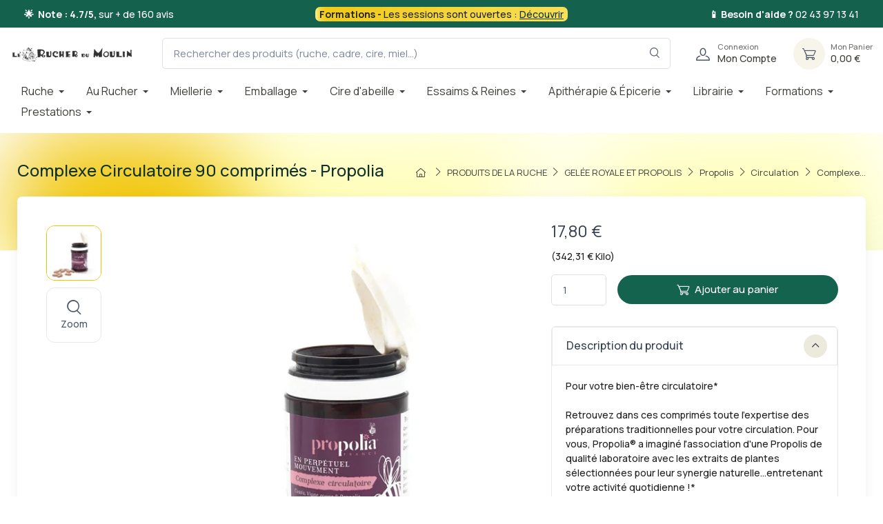

--- FILE ---
content_type: text/html; charset=utf-8
request_url: https://rucherdumoulin.com/produits-de-la-ruche/gelee-royale-et-propolis/propolis/circulation/complexe-circulatoire
body_size: 45994
content:
<!doctype html><html lang="fr"><head><meta charset="utf-8"><meta http-equiv="x-ua-compatible" content="ie=edge"><link rel="canonical" href="https://rucherdumoulin.com/produits-de-la-ruche/gelee-royale-et-propolis/propolis/circulation/complexe-circulatoire"><title>Complexe Circulatoire 90 comprimés - Propolia | Circulation</title><meta name="description" content="Pour votre bien-être circulatoire* Retrouvez dans ces comprimés toute l&#039;expertise des préparations traditionnelles pour votre circulation. Pour vous, Propolia® a imaginé l&#039;association d&#039;une Propolis de qualité laboratoire avec les extraits de plantes séle"><meta name="keywords" content="Circulation,bien-être,complexe,vigne rouge, propolis, jambe lourde"><meta name="robots" content="index,index"><link rel="canonical" href="https://rucherdumoulin.com/produits-de-la-ruche/gelee-royale-et-propolis/propolis/circulation/complexe-circulatoire"> <script type="application/ld+json">{
   "@context": "https://schema.org",
   "@type": "Organization",
   "name" : "Le Rucher du Moulin",
   "url" : "https://rucherdumoulin.com/"
       ,"logo": {
       "@type": "ImageObject",
       "url":"https://rucherdumoulin.com/img/logo-1704646308.jpg"
     }
    }</script> <script type="application/ld+json">{
   "@context": "https://schema.org",
   "@type": "WebPage",
   "isPartOf": {
     "@type": "WebSite",
     "url":  "https://rucherdumoulin.com/",
     "name": "Le Rucher du Moulin"
   },
   "name": "Complexe Circulatoire 90 comprimés - Propolia | Circulation",
   "url":  "https://rucherdumoulin.com/produits-de-la-ruche/gelee-royale-et-propolis/propolis/circulation/complexe-circulatoire"
 }</script> <script type="application/ld+json">{
     "@context": "https://schema.org",
     "@type": "BreadcrumbList",
     "itemListElement": [
                {
           "@type": "ListItem",
           "position": 1,
           "name": "Accueil",
           "item": "https://rucherdumoulin.com/"
         },                {
           "@type": "ListItem",
           "position": 2,
           "name": "PRODUITS DE LA RUCHE",
           "item": "https://rucherdumoulin.com/produits-de-la-ruche"
         },                {
           "@type": "ListItem",
           "position": 3,
           "name": "GELÉE ROYALE ET PROPOLIS",
           "item": "https://rucherdumoulin.com/gelee-royale-et-propolis"
         },                {
           "@type": "ListItem",
           "position": 4,
           "name": "Propolis",
           "item": "https://rucherdumoulin.com/propolis"
         },                {
           "@type": "ListItem",
           "position": 5,
           "name": "Circulation",
           "item": "https://rucherdumoulin.com/circulation"
         },                {
           "@type": "ListItem",
           "position": 6,
           "name": "Complexe Circulatoire 90 comprimés - Propolia",
           "item": "https://rucherdumoulin.com/produits-de-la-ruche/gelee-royale-et-propolis/propolis/circulation/complexe-circulatoire"
         }            ]
   }</script> <meta name="viewport" content="width=device-width, initial-scale=1"><link rel="icon" type="image/vnd.microsoft.icon" href="https://rucherdumoulin.com/img/favicon.ico?1706176335"><link rel="shortcut icon" type="image/x-icon" href="https://rucherdumoulin.com/img/favicon.ico?1706176335"><link rel="preconnect" href="https://fonts.googleapis.com"><link rel="preconnect" href="https://fonts.gstatic.com" crossorigin><link href="https://fonts.googleapis.com/css2?family=Poppins:ital,wght@0,100;0,200;0,300;0,400;0,500;0,600;0,700;0,800;0,900;1,100;1,200;1,300;1,400;1,500;1,600;1,700;1,800;1,900&amp;amp;display=swap" rel="preload" as="style" onload="this.rel='stylesheet'"> <script type="text/javascript">var ASSearchUrl = "https:\/\/rucherdumoulin.com\/module\/pm_advancedsearch4\/advancedsearch4";
        var always_load_content = false;
        var as4_orderBySalesAsc = "Meilleures ventes en dernier";
        var as4_orderBySalesDesc = "Meilleures ventes en premier";
        var etsSeoFo = {"currentController":"product","conf":{"removeId":true}};
        var evercontact_link = "https:\/\/rucherdumoulin.com\/module\/everblock\/contact?token=347c17aec2e532ce356e39b7f73ed7aa";
        var evermodal_link = "https:\/\/rucherdumoulin.com\/module\/everblock\/modal?token=347c17aec2e532ce356e39b7f73ed7aa";
        var jolisearch = {"amb_joli_search_action":"https:\/\/rucherdumoulin.com\/module\/ambjolisearch\/jolisearch","amb_joli_search_link":"https:\/\/rucherdumoulin.com\/module\/ambjolisearch\/jolisearch","amb_joli_search_controller":"jolisearch","blocksearch_type":"top","show_cat_desc":0,"ga_acc":0,"id_lang":2,"url_rewriting":true,"use_autocomplete":2,"minwordlen":3,"l_products":"Nos produits","l_manufacturers":"Nos marques","l_suppliers":"Nos fournisseurs","l_categories":"Nos cat\u00e9gories","l_no_results_found":"Aucun produit ne correspond \u00e0 cette recherche","l_more_results":"Montrer tous les r\u00e9sultats \u00bb","ENT_QUOTES":3,"jolisearch_position":{"my":"right top","at":"right bottom","collision":"flipfit none"},"classes":"ps17","display_manufacturer":"","display_supplier":"","display_category":"","use_mobile_ux":"","mobile_media_breakpoint":"576","mobile_opening_selector":"","show_add_to_cart_button":"","add_to_cart_button_style":1,"show_features":"","feature_ids":[],"show_feature_values_only":false,"show_price":"1","theme":"modern"};
        var oosn_id_module = 82;
        var prestashop = {"cart":{"products":[],"totals":{"total":{"type":"total","label":"Total","amount":0,"value":"0,00\u00a0\u20ac"},"total_including_tax":{"type":"total","label":"Total TTC\u00a0:","amount":0,"value":"0,00\u00a0\u20ac"},"total_excluding_tax":{"type":"total","label":"Total HT\u00a0:","amount":0,"value":"0,00\u00a0\u20ac"}},"subtotals":{"products":{"type":"products","label":"Sous-total","amount":0,"value":"0,00\u00a0\u20ac"},"discounts":null,"shipping":{"type":"shipping","label":"Livraison","amount":0,"value":""},"tax":{"type":"tax","label":"Taxes incluses","amount":0,"value":"0,00\u00a0\u20ac"}},"products_count":0,"summary_string":"0 articles","vouchers":{"allowed":1,"added":[]},"discounts":[],"minimalPurchase":0,"minimalPurchaseRequired":""},"currency":{"id":2,"name":"Euro","iso_code":"EUR","iso_code_num":"978","sign":"\u20ac"},"customer":{"lastname":null,"firstname":null,"email":null,"birthday":null,"newsletter":null,"newsletter_date_add":null,"optin":null,"website":null,"company":null,"siret":null,"ape":null,"is_logged":false,"gender":{"type":null,"name":null},"addresses":[]},"country":{"id_zone":9,"id_currency":0,"call_prefix":33,"iso_code":"FR","active":"1","contains_states":"0","need_identification_number":"0","need_zip_code":"1","zip_code_format":"NNNNN","display_tax_label":"1","name":"France","id":8},"language":{"name":"Fran\u00e7ais (French)","iso_code":"fr","locale":"fr-FR","language_code":"fr-fr","active":"1","is_rtl":"0","date_format_lite":"d\/m\/Y","date_format_full":"d\/m\/Y H:i:s","id":2},"page":{"title":"","canonical":"https:\/\/rucherdumoulin.com\/produits-de-la-ruche\/gelee-royale-et-propolis\/propolis\/circulation\/complexe-circulatoire","meta":{"title":"Complexe Circulatoire 90 comprim\u00e9s - Propolia | Circulation","description":"Pour votre bien-\u00eatre circulatoire* Retrouvez dans ces comprim\u00e9s toute l'expertise des pr\u00e9parations traditionnelles pour votre circulation. Pour vous, Propolia\u00ae a imagin\u00e9 l'association d'une Propolis de qualit\u00e9 laboratoire avec les extraits de plantes s\u00e9le","keywords":"Circulation,bien-\u00eatre,complexe,vigne rouge, propolis, jambe lourde","robots":"index"},"page_name":"product","body_classes":{"lang-fr":true,"lang-rtl":false,"country-FR":true,"currency-EUR":true,"layout-default":true,"page-product":true,"tax-display-enabled":true,"page-customer-account":false,"product-id-10000651":true,"product-Complexe Circulatoire 90 comprim\u00e9s - Propolia":true,"product-id-category-10000063":true,"product-id-manufacturer-0":true,"product-id-supplier-19":true,"product-available-for-order":true},"admin_notifications":[],"password-policy":{"feedbacks":{"0":"Tr\u00e8s faible","1":"Faible","2":"Moyenne","3":"Fort","4":"Tr\u00e8s fort","Straight rows of keys are easy to guess":"Les suites de touches sur le clavier sont faciles \u00e0 deviner","Short keyboard patterns are easy to guess":"Les mod\u00e8les courts sur le clavier sont faciles \u00e0 deviner.","Use a longer keyboard pattern with more turns":"Utilisez une combinaison de touches plus longue et plus complexe.","Repeats like \"aaa\" are easy to guess":"Les r\u00e9p\u00e9titions (ex. : \"aaa\") sont faciles \u00e0 deviner.","Repeats like \"abcabcabc\" are only slightly harder to guess than \"abc\"":"Les r\u00e9p\u00e9titions (ex. : \"abcabcabc\") sont seulement un peu plus difficiles \u00e0 deviner que \"abc\".","Sequences like abc or 6543 are easy to guess":"Les s\u00e9quences (ex. : abc ou 6543) sont faciles \u00e0 deviner.","Recent years are easy to guess":"Les ann\u00e9es r\u00e9centes sont faciles \u00e0 deviner.","Dates are often easy to guess":"Les dates sont souvent faciles \u00e0 deviner.","This is a top-10 common password":"Ce mot de passe figure parmi les 10 mots de passe les plus courants.","This is a top-100 common password":"Ce mot de passe figure parmi les 100 mots de passe les plus courants.","This is a very common password":"Ceci est un mot de passe tr\u00e8s courant.","This is similar to a commonly used password":"Ce mot de passe est similaire \u00e0 un mot de passe couramment utilis\u00e9.","A word by itself is easy to guess":"Un mot seul est facile \u00e0 deviner.","Names and surnames by themselves are easy to guess":"Les noms et les surnoms seuls sont faciles \u00e0 deviner.","Common names and surnames are easy to guess":"Les noms et les pr\u00e9noms courants sont faciles \u00e0 deviner.","Use a few words, avoid common phrases":"Utilisez quelques mots, \u00e9vitez les phrases courantes.","No need for symbols, digits, or uppercase letters":"Pas besoin de symboles, de chiffres ou de majuscules.","Avoid repeated words and characters":"\u00c9viter de r\u00e9p\u00e9ter les mots et les caract\u00e8res.","Avoid sequences":"\u00c9viter les s\u00e9quences.","Avoid recent years":"\u00c9vitez les ann\u00e9es r\u00e9centes.","Avoid years that are associated with you":"\u00c9vitez les ann\u00e9es qui vous sont associ\u00e9es.","Avoid dates and years that are associated with you":"\u00c9vitez les dates et les ann\u00e9es qui vous sont associ\u00e9es.","Capitalization doesn't help very much":"Les majuscules ne sont pas tr\u00e8s utiles.","All-uppercase is almost as easy to guess as all-lowercase":"Un mot de passe tout en majuscules est presque aussi facile \u00e0 deviner qu'un mot de passe tout en minuscules.","Reversed words aren't much harder to guess":"Les mots invers\u00e9s ne sont pas beaucoup plus difficiles \u00e0 deviner.","Predictable substitutions like '@' instead of 'a' don't help very much":"Les substitutions pr\u00e9visibles comme '\"@\" au lieu de \"a\" n'aident pas beaucoup.","Add another word or two. Uncommon words are better.":"Ajoutez un autre mot ou deux. Pr\u00e9f\u00e9rez les mots peu courants."}}},"shop":{"name":"Le Rucher du Moulin","logo":"https:\/\/rucherdumoulin.com\/img\/logo-1704646308.jpg","stores_icon":"https:\/\/rucherdumoulin.com\/img\/logo_stores.png","favicon":"https:\/\/rucherdumoulin.com\/img\/favicon.ico"},"core_js_public_path":"\/themes\/","urls":{"base_url":"https:\/\/rucherdumoulin.com\/","current_url":"https:\/\/rucherdumoulin.com\/produits-de-la-ruche\/gelee-royale-et-propolis\/propolis\/circulation\/complexe-circulatoire","shop_domain_url":"https:\/\/rucherdumoulin.com","img_ps_url":"https:\/\/rucherdumoulin.com\/img\/","img_cat_url":"https:\/\/rucherdumoulin.com\/img\/c\/","img_lang_url":"https:\/\/rucherdumoulin.com\/img\/l\/","img_prod_url":"https:\/\/rucherdumoulin.com\/img\/p\/","img_manu_url":"https:\/\/rucherdumoulin.com\/img\/m\/","img_sup_url":"https:\/\/rucherdumoulin.com\/img\/su\/","img_ship_url":"https:\/\/rucherdumoulin.com\/img\/s\/","img_store_url":"https:\/\/rucherdumoulin.com\/img\/st\/","img_col_url":"https:\/\/rucherdumoulin.com\/img\/co\/","img_url":"https:\/\/rucherdumoulin.com\/themes\/cartzilla\/assets\/img\/","css_url":"https:\/\/rucherdumoulin.com\/themes\/cartzilla\/assets\/css\/","js_url":"https:\/\/rucherdumoulin.com\/themes\/cartzilla\/assets\/js\/","pic_url":"https:\/\/rucherdumoulin.com\/upload\/","theme_assets":"https:\/\/rucherdumoulin.com\/themes\/cartzilla\/assets\/","theme_dir":"https:\/\/rucherdumoulin.com\/home\/u338464828\/domains\/rucherdumoulin.com\/public_html\/prod\/themes\/cartzilla-child\/","child_theme_assets":"https:\/\/rucherdumoulin.com\/themes\/cartzilla-child\/assets\/","child_img_url":"https:\/\/rucherdumoulin.com\/themes\/cartzilla-child\/assets\/img\/","child_css_url":"https:\/\/rucherdumoulin.com\/themes\/cartzilla-child\/assets\/css\/","child_js_url":"https:\/\/rucherdumoulin.com\/themes\/cartzilla-child\/assets\/js\/","pages":{"address":"https:\/\/rucherdumoulin.com\/adresse","addresses":"https:\/\/rucherdumoulin.com\/adresses","authentication":"https:\/\/rucherdumoulin.com\/connexion","manufacturer":"https:\/\/rucherdumoulin.com\/brands","cart":"https:\/\/rucherdumoulin.com\/panier","category":"https:\/\/rucherdumoulin.com\/index.php?controller=category","cms":"https:\/\/rucherdumoulin.com\/index.php?controller=cms","contact":"https:\/\/rucherdumoulin.com\/index.php?controller=contact","discount":"https:\/\/rucherdumoulin.com\/reduction","guest_tracking":"https:\/\/rucherdumoulin.com\/suivi-commande-invite","history":"https:\/\/rucherdumoulin.com\/historique-commandes","identity":"https:\/\/rucherdumoulin.com\/identite","index":"https:\/\/rucherdumoulin.com\/","my_account":"https:\/\/rucherdumoulin.com\/mon-compte","order_confirmation":"https:\/\/rucherdumoulin.com\/confirmation-commande","order_detail":"https:\/\/rucherdumoulin.com\/index.php?controller=order-detail","order_follow":"https:\/\/rucherdumoulin.com\/suivi-commande","order":"https:\/\/rucherdumoulin.com\/commande","order_return":"https:\/\/rucherdumoulin.com\/index.php?controller=order-return","order_slip":"https:\/\/rucherdumoulin.com\/avoirs","pagenotfound":"https:\/\/rucherdumoulin.com\/page-introuvable","password":"https:\/\/rucherdumoulin.com\/recuperation-mot-de-passe","pdf_invoice":"https:\/\/rucherdumoulin.com\/index.php?controller=pdf-invoice","pdf_order_return":"https:\/\/rucherdumoulin.com\/index.php?controller=pdf-order-return","pdf_order_slip":"https:\/\/rucherdumoulin.com\/index.php?controller=pdf-order-slip","prices_drop":"https:\/\/rucherdumoulin.com\/index.php?controller=prices-drop","product":"https:\/\/rucherdumoulin.com\/index.php?controller=product","registration":"https:\/\/rucherdumoulin.com\/index.php?controller=registration","search":"https:\/\/rucherdumoulin.com\/recherche","sitemap":"https:\/\/rucherdumoulin.com\/sitemap","stores":"https:\/\/rucherdumoulin.com\/magasins","supplier":"https:\/\/rucherdumoulin.com\/fournisseur","new_products":"https:\/\/rucherdumoulin.com\/index.php?controller=new-products","brands":"https:\/\/rucherdumoulin.com\/brands","register":"https:\/\/rucherdumoulin.com\/index.php?controller=registration","order_login":"https:\/\/rucherdumoulin.com\/commande?login=1"},"alternative_langs":[],"actions":{"logout":"https:\/\/rucherdumoulin.com\/?mylogout="},"no_picture_image":{"bySize":{"small_default":{"url":"https:\/\/rucherdumoulin.com\/img\/p\/fr-default-small_default.jpg","width":80,"height":80},"cart_default":{"url":"https:\/\/rucherdumoulin.com\/img\/p\/fr-default-cart_default.jpg","width":160,"height":160},"home_default":{"url":"https:\/\/rucherdumoulin.com\/img\/p\/fr-default-home_default.jpg","width":540,"height":540},"medium_default":{"url":"https:\/\/rucherdumoulin.com\/img\/p\/fr-default-medium_default.jpg","width":600,"height":600},"large_default":{"url":"https:\/\/rucherdumoulin.com\/img\/p\/fr-default-large_default.jpg","width":800,"height":800}},"small":{"url":"https:\/\/rucherdumoulin.com\/img\/p\/fr-default-small_default.jpg","width":80,"height":80},"medium":{"url":"https:\/\/rucherdumoulin.com\/img\/p\/fr-default-home_default.jpg","width":540,"height":540},"large":{"url":"https:\/\/rucherdumoulin.com\/img\/p\/fr-default-large_default.jpg","width":800,"height":800},"legend":""}},"configuration":{"display_taxes_label":true,"display_prices_tax_incl":true,"is_catalog":false,"show_prices":true,"opt_in":{"partner":false},"quantity_discount":{"type":"discount","label":"Remise sur prix unitaire"},"voucher_enabled":1,"return_enabled":0},"field_required":[],"breadcrumb":{"links":[{"title":"Accueil","url":"https:\/\/rucherdumoulin.com\/"},{"title":"PRODUITS DE LA RUCHE","url":"https:\/\/rucherdumoulin.com\/produits-de-la-ruche"},{"title":"GEL\u00c9E ROYALE ET PROPOLIS","url":"https:\/\/rucherdumoulin.com\/gelee-royale-et-propolis"},{"title":"Propolis","url":"https:\/\/rucherdumoulin.com\/propolis"},{"title":"Circulation","url":"https:\/\/rucherdumoulin.com\/circulation"},{"title":"Complexe Circulatoire 90 comprim\u00e9s - Propolia","url":"https:\/\/rucherdumoulin.com\/produits-de-la-ruche\/gelee-royale-et-propolis\/propolis\/circulation\/complexe-circulatoire"}],"count":6},"link":{"protocol_link":"https:\/\/","protocol_content":"https:\/\/"},"time":1768692932,"static_token":"62cd7510daf57b521b182a9d73b3474d","token":"96dd7870da0fb25ffe02674d3f33e566","debug":false,"modules":{"prettyblocks":{"theme_settings":{"show_subcategories":true,"logo":{"url":"https:\/\/rucherdumoulin.com\/modules\/cartzillablocks\/views\/images\/logo\/logo-dark.png","extension":"png","mediatype":"image","filename":"logo-dark.png"},"use_custom_logo":false,"logo_size":"142","home_container":false,"google_cz_font":"https:\/\/fonts.googleapis.com\/css2?family=Poppins:ital,wght@0,100;0,200;0,300;0,400;0,500;0,600;0,700;0,800;0,900;1,100;1,200;1,300;1,400;1,500;1,600;1,700;1,800;1,900&amp;display=swap","font_name":"'Poppins', sans-serif;","header_background":"#373f50","bg_dark":"#373f50","icon_top_bar_color":"#fe696a","primary_color":"#fe696a","accent_color":"#4e54c8","darker":"#2b3445","icon_footer_bar_color":"#fe696a","light":"#fff","bg_light":"#fff","body_color":"#4b566b","h1_color":"#4b566b","h1_size":"36px","h2_color":"#4b566b","h2_size":"30px","h3_color":"#4b566b","h3_size":"24px","h4_color":"#4b566b","h4_size":"18px","h5_color":"#4b566b","h5_size":"14px","h6_color":"#4b566b","h6_size":"12px","display_top_button":true,"top_button_text":"Top","payment_picture":{"url":"https:\/\/rucherdumoulin.com\/modules\/cartzillablocks\/views\/images\/payment\/cards-alt.png","extension":"png","mediatype":"image","filename":"cards-alt.png"},"wrapper_bg":"#ffffff","text_color":"#232323"},"id_shop":1,"shop_name":"Le Rucher du Moulin","shop_current_url":"https:\/\/rucherdumoulin.com\/"}}};
        var psemailsubscription_subscription = "https:\/\/rucherdumoulin.com\/module\/ps_emailsubscription\/subscription";
        var ssIsCeInstalled = true;
        var ss_link_image_webp = "https:\/\/rucherdumoulin.com\/modules\/ets_superspeed\/views\/img\/en.webp";</script> <script>(function(w,d,s,l,i){w[l]=w[l]||[];w[l].push({'gtm.start':
new Date().getTime(),event:'gtm.js'});var f=d.getElementsByTagName(s)[0],
j=d.createElement(s),dl=l!='dataLayer'?'&l='+l:'';j.async=true;j.src=
'https://www.googletagmanager.com/gtm.js?id='+i+dl;f.parentNode.insertBefore(j,f);
})(window,document,'script','dataLayer','GTM-T9HFPN4R');</script> <link rel="stylesheet" href="https://fonts.googleapis.com/css?family=Manrope:100,100italic,200,200italic,300,300italic,400,400italic,500,500italic,600,600italic,700,700italic,800,800italic,900,900italic&amp;display=swap" media="all"><link rel="stylesheet" href="https://rucherdumoulin.com/themes/cartzilla-child/assets/cache/theme-a20029971.css" media="all"> <script>var ceFrontendConfig = {"environmentMode":{"edit":false,"wpPreview":false},"is_rtl":false,"breakpoints":{"xs":0,"sm":480,"md":768,"lg":1025,"xl":1440,"xxl":1600},"version":"2.13.0","urls":{"assets":"\/modules\/creativeelements\/views\/"},"productQuickView":0,"settings":{"page":[],"general":{"elementor_global_image_lightbox":"1","elementor_lightbox_enable_counter":"yes","elementor_lightbox_enable_fullscreen":"yes","elementor_lightbox_enable_zoom":"yes","elementor_lightbox_title_src":"title","elementor_lightbox_description_src":"caption"},"editorPreferences":[]},"post":{"id":"10000651030201","title":"Complexe%20Circulatoire%2090%20comprim%C3%A9s%20-%20Propolia","excerpt":""}};</script> <link rel="preload" href="/modules/creativeelements/views/lib/ceicons/fonts/ceicons.woff2?8goggd" as="font" type="font/woff2" crossorigin> <script type="text/javascript">var sp_link_base ='https://rucherdumoulin.com';</script> <style></style> <script type="text/javascript">function renderDataAjax(jsonData)
{
    for (var key in jsonData) {
	    if(key=='java_script')
        {
            $('body').append(jsonData[key]);
        }
        else
            if($('#ets_speed_dy_'+key).length)
            {
                if($('#ets_speed_dy_'+key+' #layer_cart').length)
                {
                    $('#ets_speed_dy_'+key).before($('#ets_speed_dy_'+key+' #layer_cart').clone());
                    $('#ets_speed_dy_'+key+' #layer_cart').remove();
                    $('#layer_cart').before('<div class="layer_cart_overlay"></div>');
                }
                $('.ets_speed_dynamic_hook[id="ets_speed_dy_'+key+'"]').replaceWith(jsonData[key]);
            }
              
    }
    if($('#header .shopping_cart').length && $('#header .cart_block').length)
    {
        var shopping_cart = new HoverWatcher('#header .shopping_cart');
        var cart_block = new HoverWatcher('#header .cart_block');
        $("#header .shopping_cart a:first").hover(
    		function(){
    			if (ajaxCart.nb_total_products > 0 || parseInt($('.ajax_cart_quantity').html()) > 0)
    				$("#header .cart_block").stop(true, true).slideDown(450);
    		},
    		function(){
    			setTimeout(function(){
    				if (!shopping_cart.isHoveringOver() && !cart_block.isHoveringOver())
    					$("#header .cart_block").stop(true, true).slideUp(450);
    			}, 200);
    		}
    	);
    }
    if(typeof jsonData.custom_js!== undefined && jsonData.custom_js)
        $('head').append('<script src="'+sp_link_base+'/modules/ets_superspeed/views/js/script_custom.js">');
}</script> <style>.layered_filter_ul .radio,.layered_filter_ul .checkbox {
    display: inline-block;
}
.ets_speed_dynamic_hook .cart-products-count{
    display:none!important;
}
.ets_speed_dynamic_hook .ajax_cart_quantity ,.ets_speed_dynamic_hook .ajax_cart_product_txt,.ets_speed_dynamic_hook .ajax_cart_product_txt_s{
    display:none!important;
}
.ets_speed_dynamic_hook .shopping_cart > a:first-child:after {
    display:none!important;
}</style> <script async src="https://www.googletagmanager.com/gtag/js?id=G-06YT3VN15K"></script> <script>window.dataLayer = window.dataLayer || [];
    function gtag(){dataLayer.push(arguments);}
    gtag('js', new Date());
    gtag(
      'config',
      'G-06YT3VN15K',
      {
        'debug_mode':false
                              }
    );</script> <script type="text/javascript">var ets_crosssell_16 =0;</script><script>var an_stickyaddtocart = {
		controller: "https://rucherdumoulin.com/module/an_stickyaddtocart/ajax",
	}</script><script type="text/javascript">var url_basic_ets ='https://rucherdumoulin.com/';
var link_contact_ets ='https://rucherdumoulin.com/module/ets_contactform7/contact';</script><script type="text/javascript">var oosn_front_controller_url = 'https://rucherdumoulin.com/module/hioutofstocknotification/subscribe';
        var psv = 8.1;
        var oosn_secure_key = 'e062f1ab6f46e74be898c27833dd1ebe';
        var oosn_position = 'page';
        var quantity = 12;
        var id_product = 10000651;
        var id_combination = 0;
        var oosn_stock_managment = 1;</script> <script type="text/javascript">var link_cart = "https://rucherdumoulin.com/panier";
            var link_reward = "https://rucherdumoulin.com/module/ets_affiliatemarketing/dashboard?ajax=1";
            var link_shopping_cart = "https://rucherdumoulin.com/module/ps_shoppingcart/ajax";
            var eam_sending_email = "Envoi...";
    var eam_email_invalid = "Le courriel est invalide";
    var eam_email_sent_limited = "Vous avez atteint le nombre maximum d'invitations";
    var eam_token = "62cd7510daf57b521b182a9d73b3474d";
    var name_is_blank = 'Le nom est requis';
    var email_is_blank = 'Email est requis';
    var email_is_invalid = 'Le courriel est invalide';</script> <style>.mm_menu_content_title{
    font-family: inherit!important;
}
.ets_mm_megamenu .mm_menus_li .h4,
.ets_mm_megamenu .mm_menus_li .h5,
.ets_mm_megamenu .mm_menus_li .h6,
.ets_mm_megamenu .mm_menus_li .h1,
.ets_mm_megamenu .mm_menus_li .h2,
.ets_mm_megamenu .mm_menus_li .h3,
.ets_mm_megamenu .mm_menus_li .h4 *:not(i),
.ets_mm_megamenu .mm_menus_li .h5 *:not(i),
.ets_mm_megamenu .mm_menus_li .h6 *:not(i),
.ets_mm_megamenu .mm_menus_li .h1 *:not(i),
.ets_mm_megamenu .mm_menus_li .h2 *:not(i),
.ets_mm_megamenu .mm_menus_li .h3 *:not(i),
.ets_mm_megamenu .mm_menus_li > a{
    font-family: inherit;
}
.ets_mm_megamenu *:not(.fa):not(i){
    font-family: inherit;
}

.ets_mm_block *{
    font-size: 14px;
}    

@media (min-width: 768px){
/*layout 1*/
    .ets_mm_megamenu.layout_layout1{
        background: #ffffff;
    }
    .layout_layout1 .ets_mm_megamenu_content{
      background: linear-gradient(#FFFFFF, #F2F2F2) repeat scroll 0 0 rgba(0, 0, 0, 0);
      background: -webkit-linear-gradient(#FFFFFF, #F2F2F2) repeat scroll 0 0 rgba(0, 0, 0, 0);
      background: -o-linear-gradient(#FFFFFF, #F2F2F2) repeat scroll 0 0 rgba(0, 0, 0, 0);
    }
    .ets_mm_megamenu.layout_layout1:not(.ybc_vertical_menu) .mm_menus_ul{
         background: #ffffff;
    }

    #header .layout_layout1:not(.ybc_vertical_menu) .mm_menus_li > a,
    .layout_layout1 .ybc-menu-vertical-button,
    .layout_layout1 .mm_extra_item *{
        color: #3f403a
    }
    .layout_layout1 .ybc-menu-vertical-button .ybc-menu-button-toggle_icon_default .icon-bar{
        background-color: #3f403a
    }
    .layout_layout1:not(.click_open_submenu) .mm_menus_li:hover > a,
    .layout_layout1.click_open_submenu .mm_menus_li.open_li > a,
    .layout_layout1 .mm_menus_li.active > a,
    #header .layout_layout1:not(.click_open_submenu) .mm_menus_li:hover > a,
    #header .layout_layout1.click_open_submenu .mm_menus_li.open_li > a,
    #header .layout_layout1 .mm_menus_li.menu_hover > a,
    .layout_layout1:hover .ybc-menu-vertical-button,
    .layout_layout1 .mm_extra_item button[type="submit"]:hover i,
    #header .layout_layout1 .mm_menus_li.active > a{
        color: #3f403a;
    }
    
    .layout_layout1:not(.ybc_vertical_menu):not(.click_open_submenu) .mm_menus_li > a:before,
    .layout_layout1:not(.ybc_vertical_menu).click_open_submenu .mm_menus_li.open_li > a:before,
    .layout_layout1.ybc_vertical_menu:hover .ybc-menu-vertical-button:before,
    .layout_layout1:hover .ybc-menu-vertical-button .ybc-menu-button-toggle_icon_default .icon-bar,
    .ybc-menu-vertical-button.layout_layout1:hover{background-color: #3f403a;}
    
    .layout_layout1:not(.ybc_vertical_menu):not(.click_open_submenu) .mm_menus_li:hover > a,
    .layout_layout1:not(.ybc_vertical_menu).click_open_submenu .mm_menus_li.open_li > a,
    .layout_layout1:not(.ybc_vertical_menu) .mm_menus_li.menu_hover > a,
    .ets_mm_megamenu.layout_layout1.ybc_vertical_menu:hover,
    #header .layout_layout1:not(.ybc_vertical_menu):not(.click_open_submenu) .mm_menus_li:hover > a,
    #header .layout_layout1:not(.ybc_vertical_menu).click_open_submenu .mm_menus_li.open_li > a,
    #header .layout_layout1:not(.ybc_vertical_menu) .mm_menus_li.menu_hover > a,
    .ets_mm_megamenu.layout_layout1.ybc_vertical_menu:hover{
        background: #ffffff;
    }
    
    .layout_layout1.ets_mm_megamenu .mm_columns_ul,
    .layout_layout1.ybc_vertical_menu .mm_menus_ul{
        background-color: #ffffff;
    }
    #header .layout_layout1 .ets_mm_block_content a,
    #header .layout_layout1 .ets_mm_block_content p,
    .layout_layout1.ybc_vertical_menu .mm_menus_li > a,
    #header .layout_layout1.ybc_vertical_menu .mm_menus_li > a{
        color: #3f403a;
    }
    
    .layout_layout1 .mm_columns_ul .h1,
    .layout_layout1 .mm_columns_ul .h2,
    .layout_layout1 .mm_columns_ul .h3,
    .layout_layout1 .mm_columns_ul .h4,
    .layout_layout1 .mm_columns_ul .h5,
    .layout_layout1 .mm_columns_ul .h6,
    .layout_layout1 .mm_columns_ul .ets_mm_block > .h1 a,
    .layout_layout1 .mm_columns_ul .ets_mm_block > .h2 a,
    .layout_layout1 .mm_columns_ul .ets_mm_block > .h3 a,
    .layout_layout1 .mm_columns_ul .ets_mm_block > .h4 a,
    .layout_layout1 .mm_columns_ul .ets_mm_block > .h5 a,
    .layout_layout1 .mm_columns_ul .ets_mm_block > .h6 a,
    #header .layout_layout1 .mm_columns_ul .ets_mm_block > .h1 a,
    #header .layout_layout1 .mm_columns_ul .ets_mm_block > .h2 a,
    #header .layout_layout1 .mm_columns_ul .ets_mm_block > .h3 a,
    #header .layout_layout1 .mm_columns_ul .ets_mm_block > .h4 a,
    #header .layout_layout1 .mm_columns_ul .ets_mm_block > .h5 a,
    #header .layout_layout1 .mm_columns_ul .ets_mm_block > .h6 a,
    .layout_layout1 .mm_columns_ul .h1,
    .layout_layout1 .mm_columns_ul .h2,
    .layout_layout1 .mm_columns_ul .h3,
    .layout_layout1 .mm_columns_ul .h4,
    .layout_layout1 .mm_columns_ul .h5,
    .layout_layout1 .mm_columns_ul .h6{
        color: #3f403a;
    }
    
    
    .layout_layout1 li:hover > a,
    .layout_layout1 li > a:hover,
    .layout_layout1 .mm_tabs_li.open .mm_tab_toggle_title,
    .layout_layout1 .mm_tabs_li.open .mm_tab_toggle_title a,
    .layout_layout1 .mm_tabs_li:hover .mm_tab_toggle_title,
    .layout_layout1 .mm_tabs_li:hover .mm_tab_toggle_title a,
    #header .layout_layout1 .mm_tabs_li.open .mm_tab_toggle_title,
    #header .layout_layout1 .mm_tabs_li.open .mm_tab_toggle_title a,
    #header .layout_layout1 .mm_tabs_li:hover .mm_tab_toggle_title,
    #header .layout_layout1 .mm_tabs_li:hover .mm_tab_toggle_title a,
    .layout_layout1.ybc_vertical_menu .mm_menus_li > a,
    #header .layout_layout1 li:hover > a,
    .layout_layout1.ybc_vertical_menu:not(.click_open_submenu) .mm_menus_li:hover > a,
    .layout_layout1.ybc_vertical_menu.click_open_submenu .mm_menus_li.open_li > a,
    #header .layout_layout1.ybc_vertical_menu:not(.click_open_submenu) .mm_menus_li:hover > a,
    #header .layout_layout1.ybc_vertical_menu.click_open_submenu .mm_menus_li.open_li > a,
    #header .layout_layout1 .mm_columns_ul .mm_block_type_product .product-title > a:hover,
    #header .layout_layout1 li > a:hover{color: #efc300;}
    
    
/*end layout 1*/
    
    
    /*layout 2*/
    .ets_mm_megamenu.layout_layout2{
        background-color: #3cabdb;
    }
    
    #header .layout_layout2:not(.ybc_vertical_menu) .mm_menus_li > a,
    .layout_layout2 .ybc-menu-vertical-button,
    .layout_layout2 .mm_extra_item *{
        color: #ffffff
    }
    .layout_layout2 .ybc-menu-vertical-button .ybc-menu-button-toggle_icon_default .icon-bar{
        background-color: #ffffff
    }
    .layout_layout2:not(.ybc_vertical_menu):not(.click_open_submenu) .mm_menus_li:hover > a,
    .layout_layout2:not(.ybc_vertical_menu).click_open_submenu .mm_menus_li.open_li > a,
    .layout_layout2:not(.ybc_vertical_menu) .mm_menus_li.active > a,
    #header .layout_layout2:not(.ybc_vertical_menu):not(.click_open_submenu) .mm_menus_li:hover > a,
    #header .layout_layout2:not(.ybc_vertical_menu).click_open_submenu .mm_menus_li.open_li > a,
    .layout_layout2:hover .ybc-menu-vertical-button,
    .layout_layout2 .mm_extra_item button[type="submit"]:hover i,
    #header .layout_layout2:not(.ybc_vertical_menu) .mm_menus_li.active > a{color: #ffffff;}
    
    .layout_layout2:hover .ybc-menu-vertical-button .ybc-menu-button-toggle_icon_default .icon-bar{
        background-color: #ffffff;
    }
    .layout_layout2:not(.ybc_vertical_menu):not(.click_open_submenu) .mm_menus_li:hover > a,
    .layout_layout2:not(.ybc_vertical_menu).click_open_submenu .mm_menus_li.open_li > a,
    #header .layout_layout2:not(.ybc_vertical_menu):not(.click_open_submenu) .mm_menus_li:hover > a,
    #header .layout_layout2:not(.ybc_vertical_menu).click_open_submenu .mm_menus_li.open_li > a,
    .ets_mm_megamenu.layout_layout2.ybc_vertical_menu:hover{
        background-color: #50b4df;
    }
    
    .layout_layout2.ets_mm_megamenu .mm_columns_ul,
    .layout_layout2.ybc_vertical_menu .mm_menus_ul{
        background-color: #ffffff;
    }
    #header .layout_layout2 .ets_mm_block_content a,
    .layout_layout2.ybc_vertical_menu .mm_menus_li > a,
    #header .layout_layout2.ybc_vertical_menu .mm_menus_li > a,
    #header .layout_layout2 .ets_mm_block_content p{
        color: #666666;
    }
    
    .layout_layout2 .mm_columns_ul .h1,
    .layout_layout2 .mm_columns_ul .h2,
    .layout_layout2 .mm_columns_ul .h3,
    .layout_layout2 .mm_columns_ul .h4,
    .layout_layout2 .mm_columns_ul .h5,
    .layout_layout2 .mm_columns_ul .h6,
    .layout_layout2 .mm_columns_ul .ets_mm_block > .h1 a,
    .layout_layout2 .mm_columns_ul .ets_mm_block > .h2 a,
    .layout_layout2 .mm_columns_ul .ets_mm_block > .h3 a,
    .layout_layout2 .mm_columns_ul .ets_mm_block > .h4 a,
    .layout_layout2 .mm_columns_ul .ets_mm_block > .h5 a,
    .layout_layout2 .mm_columns_ul .ets_mm_block > .h6 a,
    #header .layout_layout2 .mm_columns_ul .ets_mm_block > .h1 a,
    #header .layout_layout2 .mm_columns_ul .ets_mm_block > .h2 a,
    #header .layout_layout2 .mm_columns_ul .ets_mm_block > .h3 a,
    #header .layout_layout2 .mm_columns_ul .ets_mm_block > .h4 a,
    #header .layout_layout2 .mm_columns_ul .ets_mm_block > .h5 a,
    #header .layout_layout2 .mm_columns_ul .ets_mm_block > .h6 a,
    .layout_layout2 .mm_columns_ul .h1,
    .layout_layout2 .mm_columns_ul .h2,
    .layout_layout2 .mm_columns_ul .h3,
    .layout_layout2 .mm_columns_ul .h4,
    .layout_layout2 .mm_columns_ul .h5,
    .layout_layout2 .mm_columns_ul .h6{
        color: #414141;
    }
    
    
    .layout_layout2 li:hover > a,
    .layout_layout2 li > a:hover,
    .layout_layout2 .mm_tabs_li.open .mm_tab_toggle_title,
    .layout_layout2 .mm_tabs_li.open .mm_tab_toggle_title a,
    .layout_layout2 .mm_tabs_li:hover .mm_tab_toggle_title,
    .layout_layout2 .mm_tabs_li:hover .mm_tab_toggle_title a,
    #header .layout_layout2 .mm_tabs_li.open .mm_tab_toggle_title,
    #header .layout_layout2 .mm_tabs_li.open .mm_tab_toggle_title a,
    #header .layout_layout2 .mm_tabs_li:hover .mm_tab_toggle_title,
    #header .layout_layout2 .mm_tabs_li:hover .mm_tab_toggle_title a,
    #header .layout_layout2 li:hover > a,
    .layout_layout2.ybc_vertical_menu .mm_menus_li > a,
    .layout_layout2.ybc_vertical_menu:not(.click_open_submenu) .mm_menus_li:hover > a,
    .layout_layout2.ybc_vertical_menu.click_open_submenu .mm_menus_li.open_li > a,
    #header .layout_layout2.ybc_vertical_menu:not(.click_open_submenu) .mm_menus_li:hover > a,
    #header .layout_layout2.ybc_vertical_menu.click_open_submenu.open_li .mm_menus_li > a,
    #header .layout_layout2 .mm_columns_ul .mm_block_type_product .product-title > a:hover,
    #header .layout_layout2 li > a:hover{color: #fc4444;}
    
    
    
    /*layout 3*/
    .ets_mm_megamenu.layout_layout3,
    .layout_layout3 .mm_tab_li_content{
        background-color: #333333;
        
    }
    #header .layout_layout3:not(.ybc_vertical_menu) .mm_menus_li > a,
    .layout_layout3 .ybc-menu-vertical-button,
    .layout_layout3 .mm_extra_item *{
        color: #ffffff
    }
    .layout_layout3 .ybc-menu-vertical-button .ybc-menu-button-toggle_icon_default .icon-bar{
        background-color: #ffffff
    }
    .layout_layout3:not(.click_open_submenu) .mm_menus_li:hover > a,
    .layout_layout3.click_open_submenu .mm_menus_li.open_li > a,
    .layout_layout3 .mm_menus_li.active > a,
    .layout_layout3 .mm_extra_item button[type="submit"]:hover i,
    #header .layout_layout3:not(.click_open_submenu) .mm_menus_li:hover > a,
    #header .layout_layout3.click_open_submenu .mm_menus_li.open_li > a,
    #header .layout_layout3 .mm_menus_li.active > a,
    .layout_layout3:hover .ybc-menu-vertical-button,
    .layout_layout3:hover .ybc-menu-vertical-button .ybc-menu-button-toggle_icon_default .icon-bar{
        color: #ffffff;
    }
    
    .layout_layout3:not(.ybc_vertical_menu):not(.click_open_submenu) .mm_menus_li:hover > a,
    .layout_layout3:not(.ybc_vertical_menu).click_open_submenu .mm_menus_li.open_li > a,
    #header .layout_layout3:not(.ybc_vertical_menu):not(.click_open_submenu) .mm_menus_li:hover > a,
    #header .layout_layout3:not(.ybc_vertical_menu).click_open_submenu .mm_menus_li.open_li > a,
    .ets_mm_megamenu.layout_layout3.ybc_vertical_menu:hover,
    .layout_layout3 .mm_tabs_li.open .mm_columns_contents_ul,
    .layout_layout3 .mm_tabs_li.open .mm_tab_li_content {
        background-color: #000000;
    }
    .layout_layout3 .mm_tabs_li.open.mm_tabs_has_content .mm_tab_li_content .mm_tab_name::before{
        border-right-color: #000000;
    }
    .layout_layout3.ets_mm_megamenu .mm_columns_ul,
    .ybc_vertical_menu.layout_layout3 .mm_menus_ul.ets_mn_submenu_full_height .mm_menus_li:hover a::before,
    .layout_layout3.ybc_vertical_menu .mm_menus_ul{
        background-color: #000000;
        border-color: #000000;
    }
    #header .layout_layout3 .ets_mm_block_content a,
    #header .layout_layout3 .ets_mm_block_content p,
    .layout_layout3.ybc_vertical_menu .mm_menus_li > a,
    #header .layout_layout3.ybc_vertical_menu .mm_menus_li > a{
        color: #dcdcdc;
    }
    
    .layout_layout3 .mm_columns_ul .h1,
    .layout_layout3 .mm_columns_ul .h2,
    .layout_layout3 .mm_columns_ul .h3,
    .layout_layout3 .mm_columns_ul .h4,
    .layout_layout3 .mm_columns_ul .h5,
    .layout_layout3 .mm_columns_ul .h6,
    .layout_layout3 .mm_columns_ul .ets_mm_block > .h1 a,
    .layout_layout3 .mm_columns_ul .ets_mm_block > .h2 a,
    .layout_layout3 .mm_columns_ul .ets_mm_block > .h3 a,
    .layout_layout3 .mm_columns_ul .ets_mm_block > .h4 a,
    .layout_layout3 .mm_columns_ul .ets_mm_block > .h5 a,
    .layout_layout3 .mm_columns_ul .ets_mm_block > .h6 a,
    #header .layout_layout3 .mm_columns_ul .ets_mm_block > .h1 a,
    #header .layout_layout3 .mm_columns_ul .ets_mm_block > .h2 a,
    #header .layout_layout3 .mm_columns_ul .ets_mm_block > .h3 a,
    #header .layout_layout3 .mm_columns_ul .ets_mm_block > .h4 a,
    #header .layout_layout3 .mm_columns_ul .ets_mm_block > .h5 a,
    #header .layout_layout3 .mm_columns_ul .ets_mm_block > .h6 a,
    .layout_layout3 .mm_columns_ul .h1,
    .layout_layout3 .mm_columns_ul .h2,
    .layout_layout3 .mm_columns_ul .h3,
    .layout_layout3.ybc_vertical_menu:not(.click_open_submenu) .mm_menus_li:hover > a,
    .layout_layout3.ybc_vertical_menu.click_open_submenu .mm_menus_li.open_li > a,
    #header .layout_layout3.ybc_vertical_menu:not(.click_open_submenu) .mm_menus_li:hover > a,
    #header .layout_layout3.ybc_vertical_menu.click_open_submenu .mm_menus_li.open_li > a,
    .layout_layout3 .mm_columns_ul .h4,
    .layout_layout3 .mm_columns_ul .h5,
    .layout_layout3 .mm_columns_ul .h6{
        color: #ec4249;
    }
    
    
    .layout_layout3 li:hover > a,
    .layout_layout3 li > a:hover,
    .layout_layout3 .mm_tabs_li.open .mm_tab_toggle_title,
    .layout_layout3 .mm_tabs_li.open .mm_tab_toggle_title a,
    .layout_layout3 .mm_tabs_li:hover .mm_tab_toggle_title,
    .layout_layout3 .mm_tabs_li:hover .mm_tab_toggle_title a,
    #header .layout_layout3 .mm_tabs_li.open .mm_tab_toggle_title,
    #header .layout_layout3 .mm_tabs_li.open .mm_tab_toggle_title a,
    #header .layout_layout3 .mm_tabs_li:hover .mm_tab_toggle_title,
    #header .layout_layout3 .mm_tabs_li:hover .mm_tab_toggle_title a,
    #header .layout_layout3 li:hover > a,
    #header .layout_layout3 .mm_columns_ul .mm_block_type_product .product-title > a:hover,
    #header .layout_layout3 li > a:hover,
    .layout_layout3.ybc_vertical_menu .mm_menus_li > a,
    .layout_layout3 .has-sub .ets_mm_categories li > a:hover,
    #header .layout_layout3 .has-sub .ets_mm_categories li > a:hover{color: #fc4444;}
    
    
    /*layout 4*/
    
    .ets_mm_megamenu.layout_layout4{
        background-color: #ffffff;
    }
    .ets_mm_megamenu.layout_layout4:not(.ybc_vertical_menu) .mm_menus_ul{
         background: #ffffff;
    }

    #header .layout_layout4:not(.ybc_vertical_menu) .mm_menus_li > a,
    .layout_layout4 .ybc-menu-vertical-button,
    .layout_layout4 .mm_extra_item *{
        color: #333333
    }
    .layout_layout4 .ybc-menu-vertical-button .ybc-menu-button-toggle_icon_default .icon-bar{
        background-color: #333333
    }
    
    .layout_layout4:not(.click_open_submenu) .mm_menus_li:hover > a,
    .layout_layout4.click_open_submenu .mm_menus_li.open_li > a,
    .layout_layout4 .mm_menus_li.active > a,
    #header .layout_layout4:not(.click_open_submenu) .mm_menus_li:hover > a,
    #header .layout_layout4.click_open_submenu .mm_menus_li.open_li > a,
    .layout_layout4:hover .ybc-menu-vertical-button,
    #header .layout_layout4 .mm_menus_li.active > a{color: #ffffff;}
    
    .layout_layout4:hover .ybc-menu-vertical-button .ybc-menu-button-toggle_icon_default .icon-bar{
        background-color: #ffffff;
    }
    
    .layout_layout4:not(.ybc_vertical_menu):not(.click_open_submenu) .mm_menus_li:hover > a,
    .layout_layout4:not(.ybc_vertical_menu).click_open_submenu .mm_menus_li.open_li > a,
    .layout_layout4:not(.ybc_vertical_menu) .mm_menus_li.active > a,
    .layout_layout4:not(.ybc_vertical_menu) .mm_menus_li:hover > span, 
    .layout_layout4:not(.ybc_vertical_menu) .mm_menus_li.active > span,
    #header .layout_layout4:not(.ybc_vertical_menu):not(.click_open_submenu) .mm_menus_li:hover > a,
    #header .layout_layout4:not(.ybc_vertical_menu).click_open_submenu .mm_menus_li.open_li > a,
    #header .layout_layout4:not(.ybc_vertical_menu) .mm_menus_li.active > a,
    .layout_layout4:not(.ybc_vertical_menu):not(.click_open_submenu) .mm_menus_li:hover > a,
    .layout_layout4:not(.ybc_vertical_menu).click_open_submenu .mm_menus_li.open_li > a,
    #header .layout_layout4:not(.ybc_vertical_menu):not(.click_open_submenu) .mm_menus_li:hover > a,
    #header .layout_layout4:not(.ybc_vertical_menu).click_open_submenu .mm_menus_li.open_li > a,
    .ets_mm_megamenu.layout_layout4.ybc_vertical_menu:hover,
    #header .layout_layout4 .mm_menus_li:hover > span, 
    #header .layout_layout4 .mm_menus_li.active > span{
        background-color: #ec4249;
    }
    .layout_layout4 .ets_mm_megamenu_content {
      border-bottom-color: #ec4249;
    }
    
    .layout_layout4.ets_mm_megamenu .mm_columns_ul,
    .ybc_vertical_menu.layout_layout4 .mm_menus_ul .mm_menus_li:hover a::before,
    .layout_layout4.ybc_vertical_menu .mm_menus_ul{
        background-color: #ffffff;
    }
    #header .layout_layout4 .ets_mm_block_content a,
    .layout_layout4.ybc_vertical_menu .mm_menus_li > a,
    #header .layout_layout4.ybc_vertical_menu .mm_menus_li > a,
    #header .layout_layout4 .ets_mm_block_content p{
        color: #666666;
    }
    
    .layout_layout4 .mm_columns_ul .h1,
    .layout_layout4 .mm_columns_ul .h2,
    .layout_layout4 .mm_columns_ul .h3,
    .layout_layout4 .mm_columns_ul .h4,
    .layout_layout4 .mm_columns_ul .h5,
    .layout_layout4 .mm_columns_ul .h6,
    .layout_layout4 .mm_columns_ul .ets_mm_block > .h1 a,
    .layout_layout4 .mm_columns_ul .ets_mm_block > .h2 a,
    .layout_layout4 .mm_columns_ul .ets_mm_block > .h3 a,
    .layout_layout4 .mm_columns_ul .ets_mm_block > .h4 a,
    .layout_layout4 .mm_columns_ul .ets_mm_block > .h5 a,
    .layout_layout4 .mm_columns_ul .ets_mm_block > .h6 a,
    #header .layout_layout4 .mm_columns_ul .ets_mm_block > .h1 a,
    #header .layout_layout4 .mm_columns_ul .ets_mm_block > .h2 a,
    #header .layout_layout4 .mm_columns_ul .ets_mm_block > .h3 a,
    #header .layout_layout4 .mm_columns_ul .ets_mm_block > .h4 a,
    #header .layout_layout4 .mm_columns_ul .ets_mm_block > .h5 a,
    #header .layout_layout4 .mm_columns_ul .ets_mm_block > .h6 a,
    .layout_layout4 .mm_columns_ul .h1,
    .layout_layout4 .mm_columns_ul .h2,
    .layout_layout4 .mm_columns_ul .h3,
    .layout_layout4 .mm_columns_ul .h4,
    .layout_layout4 .mm_columns_ul .h5,
    .layout_layout4 .mm_columns_ul .h6{
        color: #414141;
    }
    
    .layout_layout4 li:hover > a,
    .layout_layout4 li > a:hover,
    .layout_layout4 .mm_tabs_li.open .mm_tab_toggle_title,
    .layout_layout4 .mm_tabs_li.open .mm_tab_toggle_title a,
    .layout_layout4 .mm_tabs_li:hover .mm_tab_toggle_title,
    .layout_layout4 .mm_tabs_li:hover .mm_tab_toggle_title a,
    #header .layout_layout4 .mm_tabs_li.open .mm_tab_toggle_title,
    #header .layout_layout4 .mm_tabs_li.open .mm_tab_toggle_title a,
    #header .layout_layout4 .mm_tabs_li:hover .mm_tab_toggle_title,
    #header .layout_layout4 .mm_tabs_li:hover .mm_tab_toggle_title a,
    #header .layout_layout4 li:hover > a,
    .layout_layout4.ybc_vertical_menu .mm_menus_li > a,
    .layout_layout4.ybc_vertical_menu:not(.click_open_submenu) .mm_menus_li:hover > a,
    .layout_layout4.ybc_vertical_menu.click_open_submenu .mm_menus_li.open_li > a,
    #header .layout_layout4.ybc_vertical_menu:not(.click_open_submenu) .mm_menus_li:hover > a,
    #header .layout_layout4.ybc_vertical_menu.click_open_submenu .mm_menus_li.open_li > a,
    #header .layout_layout4 .mm_columns_ul .mm_block_type_product .product-title > a:hover,
    #header .layout_layout4 li > a:hover{color: #ec4249;}
    
    /* end layout 4*/
    
    
    
    
    /* Layout 5*/
    .ets_mm_megamenu.layout_layout5{
        background-color: #f6f6f6;
    }
    .ets_mm_megamenu.layout_layout5:not(.ybc_vertical_menu) .mm_menus_ul{
         background: #f6f6f6;
    }
    
    #header .layout_layout5:not(.ybc_vertical_menu) .mm_menus_li > a,
    .layout_layout5 .ybc-menu-vertical-button,
    .layout_layout5 .mm_extra_item *{
        color: #333333
    }
    .layout_layout5 .ybc-menu-vertical-button .ybc-menu-button-toggle_icon_default .icon-bar{
        background-color: #333333
    }
    .layout_layout5:not(.click_open_submenu) .mm_menus_li:hover > a,
    .layout_layout5.click_open_submenu .mm_menus_li.open_li > a,
    .layout_layout5 .mm_menus_li.active > a,
    .layout_layout5 .mm_extra_item button[type="submit"]:hover i,
    #header .layout_layout5:not(.click_open_submenu) .mm_menus_li:hover > a,
    #header .layout_layout5.click_open_submenu .mm_menus_li.open_li > a,
    #header .layout_layout5 .mm_menus_li.active > a,
    .layout_layout5:hover .ybc-menu-vertical-button{
        color: #ec4249;
    }
    .layout_layout5:hover .ybc-menu-vertical-button .ybc-menu-button-toggle_icon_default .icon-bar{
        background-color: #ec4249;
    }
    
    .layout_layout5 .mm_menus_li > a:before{background-color: #ec4249;}
    

    .layout_layout5:not(.ybc_vertical_menu):not(.click_open_submenu) .mm_menus_li:hover > a,
    .layout_layout5:not(.ybc_vertical_menu).click_open_submenu .mm_menus_li.open_li > a,
    #header .layout_layout5:not(.ybc_vertical_menu):not(.click_open_submenu) .mm_menus_li:hover > a,
    #header .layout_layout5:not(.ybc_vertical_menu).click_open_submenu .mm_menus_li.open_li > a,
    .ets_mm_megamenu.layout_layout5.ybc_vertical_menu:hover,
    #header .layout_layout5:not(.click_open_submenu) .mm_menus_li:hover > a,
    #header .layout_layout5.click_open_submenu .mm_menus_li.open_li > a{
        background-color: ;
    }
    
    .layout_layout5.ets_mm_megamenu .mm_columns_ul,
    .ybc_vertical_menu.layout_layout5 .mm_menus_ul .mm_menus_li:hover a::before,
    .layout_layout5.ybc_vertical_menu .mm_menus_ul{
        background-color: #ffffff;
    }
    #header .layout_layout5 .ets_mm_block_content a,
    .layout_layout5.ybc_vertical_menu .mm_menus_li > a,
    #header .layout_layout5.ybc_vertical_menu .mm_menus_li > a,
    #header .layout_layout5 .ets_mm_block_content p{
        color: #333333;
    }
    
    .layout_layout5 .mm_columns_ul .h1,
    .layout_layout5 .mm_columns_ul .h2,
    .layout_layout5 .mm_columns_ul .h3,
    .layout_layout5 .mm_columns_ul .h4,
    .layout_layout5 .mm_columns_ul .h5,
    .layout_layout5 .mm_columns_ul .h6,
    .layout_layout5 .mm_columns_ul .ets_mm_block > .h1 a,
    .layout_layout5 .mm_columns_ul .ets_mm_block > .h2 a,
    .layout_layout5 .mm_columns_ul .ets_mm_block > .h3 a,
    .layout_layout5 .mm_columns_ul .ets_mm_block > .h4 a,
    .layout_layout5 .mm_columns_ul .ets_mm_block > .h5 a,
    .layout_layout5 .mm_columns_ul .ets_mm_block > .h6 a,
    #header .layout_layout5 .mm_columns_ul .ets_mm_block > .h1 a,
    #header .layout_layout5 .mm_columns_ul .ets_mm_block > .h2 a,
    #header .layout_layout5 .mm_columns_ul .ets_mm_block > .h3 a,
    #header .layout_layout5 .mm_columns_ul .ets_mm_block > .h4 a,
    #header .layout_layout5 .mm_columns_ul .ets_mm_block > .h5 a,
    #header .layout_layout5 .mm_columns_ul .ets_mm_block > .h6 a,
    .layout_layout5 .mm_columns_ul .h1,
    .layout_layout5 .mm_columns_ul .h2,
    .layout_layout5 .mm_columns_ul .h3,
    .layout_layout5 .mm_columns_ul .h4,
    .layout_layout5 .mm_columns_ul .h5,
    .layout_layout5 .mm_columns_ul .h6{
        color: #414141;
    }
    
    .layout_layout5 li:hover > a,
    .layout_layout5 li > a:hover,
    .layout_layout5 .mm_tabs_li.open .mm_tab_toggle_title,
    .layout_layout5 .mm_tabs_li.open .mm_tab_toggle_title a,
    .layout_layout5 .mm_tabs_li:hover .mm_tab_toggle_title,
    .layout_layout5 .mm_tabs_li:hover .mm_tab_toggle_title a,
    #header .layout_layout5 .mm_tabs_li.open .mm_tab_toggle_title,
    #header .layout_layout5 .mm_tabs_li.open .mm_tab_toggle_title a,
    #header .layout_layout5 .mm_tabs_li:hover .mm_tab_toggle_title,
    #header .layout_layout5 .mm_tabs_li:hover .mm_tab_toggle_title a,
    .layout_layout5.ybc_vertical_menu .mm_menus_li > a,
    #header .layout_layout5 li:hover > a,
    .layout_layout5.ybc_vertical_menu:not(.click_open_submenu) .mm_menus_li:hover > a,
    .layout_layout5.ybc_vertical_menu.click_open_submenu .mm_menus_li.open_li > a,
    #header .layout_layout5.ybc_vertical_menu:not(.click_open_submenu) .mm_menus_li:hover > a,
    #header .layout_layout5.ybc_vertical_menu.click_open_submenu .mm_menus_li.open_li > a,
    #header .layout_layout5 .mm_columns_ul .mm_block_type_product .product-title > a:hover,
    #header .layout_layout5 li > a:hover{color: #ec4249;}
    
    /*end layout 5*/
}


@media (max-width: 767px){
    .ybc-menu-vertical-button,
    .transition_floating .close_menu, 
    .transition_full .close_menu{
        background-color: #103228 ;
        color: #ffffff;
    }
    .transition_floating .close_menu *, 
    .transition_full .close_menu *,
    .ybc-menu-vertical-button .icon-bar{
        color: #ffffff;
    }

    .close_menu .icon-bar,
    .ybc-menu-vertical-button .icon-bar {
      background-color: #ffffff;
    }
    .mm_menus_back_icon{
        border-color: #ffffff;
    }
    
    .layout_layout1:not(.click_open_submenu) .mm_menus_li:hover > a,
    .layout_layout1.click_open_submenu .mm_menus_li.open_li > a,
    .layout_layout1 .mm_menus_li.menu_hover > a,
    #header .layout_layout1 .mm_menus_li.menu_hover > a,
    #header .layout_layout1:not(.click_open_submenu) .mm_menus_li:hover > a,
    #header .layout_layout1.click_open_submenu .mm_menus_li.open_li > a{
        color: #3f403a;
    }
    
    
    .layout_layout1:not(.click_open_submenu) .mm_menus_li:hover > a,
    .layout_layout1.click_open_submenu .mm_menus_li.open_li > a,
    .layout_layout1 .mm_menus_li.menu_hover > a,
    #header .layout_layout1 .mm_menus_li.menu_hover > a,
    #header .layout_layout1:not(.click_open_submenu) .mm_menus_li:hover > a,
    #header .layout_layout1.click_open_submenu .mm_menus_li.open_li > a{
        background-color: #ffffff;
    }
    .layout_layout1 li:hover > a,
    .layout_layout1 li > a:hover,
    #header .layout_layout1 li:hover > a,
    #header .layout_layout1 .mm_columns_ul .mm_block_type_product .product-title > a:hover,
    #header .layout_layout1 li > a:hover{
        color: #efc300;
    }
    
    /*------------------------------------------------------*/
    
    
    .layout_layout2:not(.click_open_submenu) .mm_menus_li:hover > a,
    .layout_layout2.click_open_submenu .mm_menus_li.open_li > a,
    #header .layout_layout2:not(.click_open_submenu) .mm_menus_li:hover > a,
    #header .layout_layout2.click_open_submenu .mm_menus_li.open_li > a
    {color: #ffffff;}
    .layout_layout2 .mm_has_sub.mm_menus_li:hover .arrow::before{
        border-color: #ffffff;
    }
    
    .layout_layout2:not(.click_open_submenu) .mm_menus_li:hover > a,
    .layout_layout2.click_open_submenu .mm_menus_li.open_li > a,
    #header .layout_layout2:not(.click_open_submenu) .mm_menus_li:hover > a,
    #header .layout_layout2.click_open_submenu .mm_menus_li.open_li > a{
        background-color: #50b4df;
    }
    .layout_layout2 li:hover > a,
    .layout_layout2 li > a:hover,
    #header .layout_layout2 li:hover > a,
    #header .layout_layout2 .mm_columns_ul .mm_block_type_product .product-title > a:hover,
    #header .layout_layout2 li > a:hover{color: #fc4444;}
    
    /*------------------------------------------------------*/
    
    

    .layout_layout3:not(.click_open_submenu) .mm_menus_li:hover > a,
    .layout_layout3.click_open_submenu .mm_menus_li.open_li > a,
    #header .layout_layout3:not(.click_open_submenu) .mm_menus_li:hover > a,
    #header .layout_layout3.click_open_submenu .mm_menus_li.open_li > a{
        color: #ffffff;
    }
    .layout_layout3 .mm_has_sub.mm_menus_li:hover .arrow::before{
        border-color: #ffffff;
    }
    
    .layout_layout3:not(.click_open_submenu) .mm_menus_li:hover > a,
    .layout_layout3.click_open_submenu .mm_menus_li.open_li > a,
    #header .layout_layout3:not(.click_open_submenu) .mm_menus_li:hover > a,
    #header .layout_layout3.click_open_submenu .mm_menus_li.open_li > a{
        background-color: #000000;
    }
    .layout_layout3 li:hover > a,
    .layout_layout3 li > a:hover,
    #header .layout_layout3 li:hover > a,
    #header .layout_layout3 .mm_columns_ul .mm_block_type_product .product-title > a:hover,
    #header .layout_layout3 li > a:hover,
    .layout_layout3 .has-sub .ets_mm_categories li > a:hover,
    #header .layout_layout3 .has-sub .ets_mm_categories li > a:hover{color: #fc4444;}
    
    
    
    /*------------------------------------------------------*/
    
    
    .layout_layout4:not(.click_open_submenu) .mm_menus_li:hover > a,
    .layout_layout4.click_open_submenu .mm_menus_li.open_li > a,
    #header .layout_layout4:not(.click_open_submenu) .mm_menus_li:hover > a,
    #header .layout_layout4.click_open_submenu .mm_menus_li.open_li > a{
        color: #ffffff;
    }
    
    .layout_layout4 .mm_has_sub.mm_menus_li:hover .arrow::before{
        border-color: #ffffff;
    }
    
    .layout_layout4:not(.click_open_submenu) .mm_menus_li:hover > a,
    .layout_layout4.click_open_submenu .mm_menus_li.open_li > a,
    #header .layout_layout4:not(.click_open_submenu) .mm_menus_li:hover > a,
    #header .layout_layout4.click_open_submenu .mm_menus_li.open_li > a{
        background-color: #ec4249;
    }
    .layout_layout4 li:hover > a,
    .layout_layout4 li > a:hover,
    #header .layout_layout4 li:hover > a,
    #header .layout_layout4 .mm_columns_ul .mm_block_type_product .product-title > a:hover,
    #header .layout_layout4 li > a:hover{color: #ec4249;}
    
    
    /*------------------------------------------------------*/
    
    
    .layout_layout5:not(.click_open_submenu) .mm_menus_li:hover > a,
    .layout_layout5.click_open_submenu .mm_menus_li.open_li > a,
    #header .layout_layout5:not(.click_open_submenu) .mm_menus_li:hover > a,
    #header .layout_layout5.click_open_submenu .mm_menus_li.open_li > a{
        color: #ec4249;
    }

    .layout_layout5 .mm_has_sub.mm_menus_li:hover .arrow::before{
        border-color: #ec4249;
    }
    
    .layout_layout5:not(.click_open_submenu) .mm_menus_li:hover > a,
    .layout_layout5.click_open_submenu .mm_menus_li.open_li > a,
    #header .layout_layout5:not(.click_open_submenu) .mm_menus_li:hover > a,
    #header .layout_layout5.click_open_submenu .mm_menus_li.open_li > a{
        background-color: ;
    }
    .layout_layout5 li:hover > a,
    .layout_layout5 li > a:hover,
    #header .layout_layout5 li:hover > a,
    #header .layout_layout5 .mm_columns_ul .mm_block_type_product .product-title > a:hover,
    #header .layout_layout5 li > a:hover{color: #ec4249;}
    
    /*------------------------------------------------------*/
    


}


body .layout_layout1.ets_mm_megamenu::before {
    background-color: ;
}

body .layout_layout1.ets_mm_megamenu.bg_submenu::before {
    opacity: ;
}

body .layout_layout2.ets_mm_megamenu::before {
    background-color: ;
}

body .layout_layout2.ets_mm_megamenu.bg_submenu::before {
    opacity: ;
}

body .layout_layout3.ets_mm_megamenu::before {
    background-color: ;
}

body .layout_layout3.ets_mm_megamenu.bg_submenu::before {
    opacity: ;
}

body .layout_layout4.ets_mm_megamenu::before {
    background-color: ;
}

body .layout_layout4.ets_mm_megamenu.bg_submenu::before {
    opacity: ;
}

body .layout_layout5.ets_mm_megamenu::before {
    background-color: ;
}

body .layout_layout5.ets_mm_megamenu.bg_submenu::before {
    opacity: ;
}</style> <script type="text/javascript">var Days_text = 'Journée(s)';
    var Hours_text = 'Heure(s)';
    var Mins_text = 'Min(s)';
    var Sec_text = 'Sec(s)';</script> <script>var boxtalData = boxtalData ? boxtalData : { };
    boxtalData['bx'] = boxtalData['bx'] ? boxtalData['bx'] : { };
    boxtalData['bx'].translation = {"error":{"carrierNotFound":"Impossible de trouver le transporteur","couldNotSelectPoint":"Erreur lors de la s\u00e9lection du transporteur"},"text":{"openingHours":"Horaires d'ouverture","chooseParcelPoint":"Choisir ce point relais","closeMap":"Close map","closedLabel":"Fermer"},"day":{"MONDAY":"lundi","TUESDAY":"mardi","WEDNESDAY":"mercredi","THURSDAY":"jeudi","FRIDAY":"vendredi","SATURDAY":"samedi","SUNDAY":"dimanche"},"distance":"\u00e0 %s km"};
    boxtalData['bx'].mapUrl = "https://maps.boxtal.com/styles/boxtal/style.json?access_token=eyJhbGciOiJSUzI1NiIsInR5cCI6IkpXVCJ9.[base64].[base64]";
    boxtalData['bx'].mapLogoImageUrl = "https://resource.boxtal.com/images/boxtal-maps.svg";
    boxtalData['bx'].mapLogoHrefUrl = "https://www.boxtal.com";
    boxtalData['bx'].ajaxUrl = "https://rucherdumoulin.com/module/boxtalconnect/ajax";
    boxtalData['bx'].token = "62cd7510daf57b521b182a9d73b3474d";</script> <meta property="og:type" content="product"><meta property="og:url" content="https://rucherdumoulin.com/produits-de-la-ruche/gelee-royale-et-propolis/propolis/circulation/complexe-circulatoire"><meta property="og:title" content="Complexe Circulatoire 90 comprimés - Propolia | Circulation"><meta property="og:site_name" content="Le Rucher du Moulin"><meta property="og:description" content="Pour votre bien-être circulatoire* Retrouvez dans ces comprimés toute l&#039;expertise des préparations traditionnelles pour votre circulation. Pour vous, Propolia® a imaginé l&#039;association d&#039;une Propolis de qualité laboratoire avec les extraits de plantes séle"><meta property="og:image" content="https://rucherdumoulin.com/67484-large_default/complexe-circulatoire.webp"><meta property="product:pretax_price:amount" content="16.872038"><meta property="product:pretax_price:currency" content="EUR"><meta property="product:price:amount" content="17.8"><meta property="product:price:currency" content="EUR"><meta property="product:weight:value" content="0.800000"><meta property="product:weight:units" content="kg"><meta name="twitter:title" content="Complexe Circulatoire 90 comprimés - Propolia | Circulation"><meta name="twitter:description" content="Pour votre bien-être circulatoire* Retrouvez dans ces comprimés toute l&#039;expertise des préparations traditionnelles pour votre circulation. Pour vous, Propolia® a imaginé l&#039;association d&#039;une Propolis de qualité laboratoire avec les extraits de plantes séle"><meta name="twitter:image" content="https://rucherdumoulin.com/67484-large_default/complexe-circulatoire.webp"><meta name="twitter:card" content="summary_large_image"> <script type='application/ld+json' class='ets-seo-schema-graph--main'>{"@context":"https://schema.org","@graph":[{"@type":"WebSite","@id":"https://rucherdumoulin.com/#website","url":"https://rucherdumoulin.com/","name":"Le Rucher du Moulin","potentialAction":{"@type":"SearchAction","target":"https://rucherdumoulin.com/search?s={search_term_string}","query-input":"required name=search_term_string"}},{"@type":"BreadcrumbList","@id":"https://rucherdumoulin.com/#breadcrumb","itemListElement":[{"@type":"ListItem","position":1,"item":{"@type":"WebPage","name":"Accueil","@id":"https://rucherdumoulin.com/?rewrite=complexe-circulatoire&id_product=10000651","url":"https://rucherdumoulin.com/?rewrite=complexe-circulatoire&id_product=10000651"}},{"@type":"ListItem","position":2,"item":{"@type":"WebPage","name":"Circulation","@id":"https://rucherdumoulin.com/circulation","url":"https://rucherdumoulin.com/circulation"}},{"@type":"ListItem","position":3,"item":{"@type":"WebPage","name":"Complexe Circulatoire 90 comprim\u00e9s - Propolia","@id":"https://rucherdumoulin.com/produits-de-la-ruche/gelee-royale-et-propolis/propolis/circulation/complexe-circulatoire","url":"https://rucherdumoulin.com/produits-de-la-ruche/gelee-royale-et-propolis/propolis/circulation/complexe-circulatoire"}}]}]}</script> <meta charset="utf-8"><meta http-equiv="x-ua-compatible" content="ie=edge"><link rel="canonical" href="https://rucherdumoulin.com/produits-de-la-ruche/gelee-royale-et-propolis/propolis/circulation/complexe-circulatoire"><title>Complexe Circulatoire 90 comprimés - Propolia | Circulation</title><meta name="description" content="Pour votre bien-être circulatoire* Retrouvez dans ces comprimés toute l&#039;expertise des préparations traditionnelles pour votre circulation. Pour vous, Propolia® a imaginé l&#039;association d&#039;une Propolis de qualité laboratoire avec les extraits de plantes séle"><meta name="keywords" content="Circulation,bien-être,complexe,vigne rouge, propolis, jambe lourde"><meta name="robots" content="index,index"><link rel="canonical" href="https://rucherdumoulin.com/produits-de-la-ruche/gelee-royale-et-propolis/propolis/circulation/complexe-circulatoire"> <script type="application/ld+json">{
   "@context": "https://schema.org",
   "@type": "Organization",
   "name" : "Le Rucher du Moulin",
   "url" : "https://rucherdumoulin.com/"
       ,"logo": {
       "@type": "ImageObject",
       "url":"https://rucherdumoulin.com/img/logo-1704646308.jpg"
     }
    }</script> <script type="application/ld+json">{
   "@context": "https://schema.org",
   "@type": "WebPage",
   "isPartOf": {
     "@type": "WebSite",
     "url":  "https://rucherdumoulin.com/",
     "name": "Le Rucher du Moulin"
   },
   "name": "Complexe Circulatoire 90 comprimés - Propolia | Circulation",
   "url":  "https://rucherdumoulin.com/produits-de-la-ruche/gelee-royale-et-propolis/propolis/circulation/complexe-circulatoire"
 }</script> <script type="application/ld+json">{
     "@context": "https://schema.org",
     "@type": "BreadcrumbList",
     "itemListElement": [
                {
           "@type": "ListItem",
           "position": 1,
           "name": "Accueil",
           "item": "https://rucherdumoulin.com/"
         },                {
           "@type": "ListItem",
           "position": 2,
           "name": "PRODUITS DE LA RUCHE",
           "item": "https://rucherdumoulin.com/produits-de-la-ruche"
         },                {
           "@type": "ListItem",
           "position": 3,
           "name": "GELÉE ROYALE ET PROPOLIS",
           "item": "https://rucherdumoulin.com/gelee-royale-et-propolis"
         },                {
           "@type": "ListItem",
           "position": 4,
           "name": "Propolis",
           "item": "https://rucherdumoulin.com/propolis"
         },                {
           "@type": "ListItem",
           "position": 5,
           "name": "Circulation",
           "item": "https://rucherdumoulin.com/circulation"
         },                {
           "@type": "ListItem",
           "position": 6,
           "name": "Complexe Circulatoire 90 comprimés - Propolia",
           "item": "https://rucherdumoulin.com/produits-de-la-ruche/gelee-royale-et-propolis/propolis/circulation/complexe-circulatoire"
         }            ]
   }</script> <meta name="viewport" content="width=device-width, initial-scale=1"><link rel="icon" type="image/vnd.microsoft.icon" href="https://rucherdumoulin.com/img/favicon.ico?1706176335"><link rel="shortcut icon" type="image/x-icon" href="https://rucherdumoulin.com/img/favicon.ico?1706176335"><link rel="preconnect" href="https://fonts.googleapis.com"><link rel="preconnect" href="https://fonts.gstatic.com" crossorigin><link href="https://fonts.googleapis.com/css2?family=Poppins:ital,wght@0,100;0,200;0,300;0,400;0,500;0,600;0,700;0,800;0,900;1,100;1,200;1,300;1,400;1,500;1,600;1,700;1,800;1,900&amp;amp;display=swap" rel="preload" as="style" onload="this.rel='stylesheet'"> <script type="text/javascript">var ASSearchUrl = "https:\/\/rucherdumoulin.com\/module\/pm_advancedsearch4\/advancedsearch4";
        var always_load_content = false;
        var as4_orderBySalesAsc = "Meilleures ventes en dernier";
        var as4_orderBySalesDesc = "Meilleures ventes en premier";
        var etsSeoFo = {"currentController":"product","conf":{"removeId":true}};
        var evercontact_link = "https:\/\/rucherdumoulin.com\/module\/everblock\/contact?token=347c17aec2e532ce356e39b7f73ed7aa";
        var evermodal_link = "https:\/\/rucherdumoulin.com\/module\/everblock\/modal?token=347c17aec2e532ce356e39b7f73ed7aa";
        var jolisearch = {"amb_joli_search_action":"https:\/\/rucherdumoulin.com\/module\/ambjolisearch\/jolisearch","amb_joli_search_link":"https:\/\/rucherdumoulin.com\/module\/ambjolisearch\/jolisearch","amb_joli_search_controller":"jolisearch","blocksearch_type":"top","show_cat_desc":0,"ga_acc":0,"id_lang":2,"url_rewriting":true,"use_autocomplete":2,"minwordlen":3,"l_products":"Nos produits","l_manufacturers":"Nos marques","l_suppliers":"Nos fournisseurs","l_categories":"Nos cat\u00e9gories","l_no_results_found":"Aucun produit ne correspond \u00e0 cette recherche","l_more_results":"Montrer tous les r\u00e9sultats \u00bb","ENT_QUOTES":3,"jolisearch_position":{"my":"right top","at":"right bottom","collision":"flipfit none"},"classes":"ps17","display_manufacturer":"","display_supplier":"","display_category":"","use_mobile_ux":"","mobile_media_breakpoint":"576","mobile_opening_selector":"","show_add_to_cart_button":"","add_to_cart_button_style":1,"show_features":"","feature_ids":[],"show_feature_values_only":false,"show_price":"1","theme":"modern"};
        var oosn_id_module = 82;
        var prestashop = {"cart":{"products":[],"totals":{"total":{"type":"total","label":"Total","amount":0,"value":"0,00\u00a0\u20ac"},"total_including_tax":{"type":"total","label":"Total TTC\u00a0:","amount":0,"value":"0,00\u00a0\u20ac"},"total_excluding_tax":{"type":"total","label":"Total HT\u00a0:","amount":0,"value":"0,00\u00a0\u20ac"}},"subtotals":{"products":{"type":"products","label":"Sous-total","amount":0,"value":"0,00\u00a0\u20ac"},"discounts":null,"shipping":{"type":"shipping","label":"Livraison","amount":0,"value":""},"tax":{"type":"tax","label":"Taxes incluses","amount":0,"value":"0,00\u00a0\u20ac"}},"products_count":0,"summary_string":"0 articles","vouchers":{"allowed":1,"added":[]},"discounts":[],"minimalPurchase":0,"minimalPurchaseRequired":""},"currency":{"id":2,"name":"Euro","iso_code":"EUR","iso_code_num":"978","sign":"\u20ac"},"customer":{"lastname":null,"firstname":null,"email":null,"birthday":null,"newsletter":null,"newsletter_date_add":null,"optin":null,"website":null,"company":null,"siret":null,"ape":null,"is_logged":false,"gender":{"type":null,"name":null},"addresses":[]},"country":{"id_zone":9,"id_currency":0,"call_prefix":33,"iso_code":"FR","active":"1","contains_states":"0","need_identification_number":"0","need_zip_code":"1","zip_code_format":"NNNNN","display_tax_label":"1","name":"France","id":8},"language":{"name":"Fran\u00e7ais (French)","iso_code":"fr","locale":"fr-FR","language_code":"fr-fr","active":"1","is_rtl":"0","date_format_lite":"d\/m\/Y","date_format_full":"d\/m\/Y H:i:s","id":2},"page":{"title":"","canonical":"https:\/\/rucherdumoulin.com\/produits-de-la-ruche\/gelee-royale-et-propolis\/propolis\/circulation\/complexe-circulatoire","meta":{"title":"Complexe Circulatoire 90 comprim\u00e9s - Propolia | Circulation","description":"Pour votre bien-\u00eatre circulatoire* Retrouvez dans ces comprim\u00e9s toute l'expertise des pr\u00e9parations traditionnelles pour votre circulation. Pour vous, Propolia\u00ae a imagin\u00e9 l'association d'une Propolis de qualit\u00e9 laboratoire avec les extraits de plantes s\u00e9le","keywords":"Circulation,bien-\u00eatre,complexe,vigne rouge, propolis, jambe lourde","robots":"index"},"page_name":"product","body_classes":{"lang-fr":true,"lang-rtl":false,"country-FR":true,"currency-EUR":true,"layout-default":true,"page-product":true,"tax-display-enabled":true,"page-customer-account":false,"product-id-10000651":true,"product-Complexe Circulatoire 90 comprim\u00e9s - Propolia":true,"product-id-category-10000063":true,"product-id-manufacturer-0":true,"product-id-supplier-19":true,"product-available-for-order":true},"admin_notifications":[],"password-policy":{"feedbacks":{"0":"Tr\u00e8s faible","1":"Faible","2":"Moyenne","3":"Fort","4":"Tr\u00e8s fort","Straight rows of keys are easy to guess":"Les suites de touches sur le clavier sont faciles \u00e0 deviner","Short keyboard patterns are easy to guess":"Les mod\u00e8les courts sur le clavier sont faciles \u00e0 deviner.","Use a longer keyboard pattern with more turns":"Utilisez une combinaison de touches plus longue et plus complexe.","Repeats like \"aaa\" are easy to guess":"Les r\u00e9p\u00e9titions (ex. : \"aaa\") sont faciles \u00e0 deviner.","Repeats like \"abcabcabc\" are only slightly harder to guess than \"abc\"":"Les r\u00e9p\u00e9titions (ex. : \"abcabcabc\") sont seulement un peu plus difficiles \u00e0 deviner que \"abc\".","Sequences like abc or 6543 are easy to guess":"Les s\u00e9quences (ex. : abc ou 6543) sont faciles \u00e0 deviner.","Recent years are easy to guess":"Les ann\u00e9es r\u00e9centes sont faciles \u00e0 deviner.","Dates are often easy to guess":"Les dates sont souvent faciles \u00e0 deviner.","This is a top-10 common password":"Ce mot de passe figure parmi les 10 mots de passe les plus courants.","This is a top-100 common password":"Ce mot de passe figure parmi les 100 mots de passe les plus courants.","This is a very common password":"Ceci est un mot de passe tr\u00e8s courant.","This is similar to a commonly used password":"Ce mot de passe est similaire \u00e0 un mot de passe couramment utilis\u00e9.","A word by itself is easy to guess":"Un mot seul est facile \u00e0 deviner.","Names and surnames by themselves are easy to guess":"Les noms et les surnoms seuls sont faciles \u00e0 deviner.","Common names and surnames are easy to guess":"Les noms et les pr\u00e9noms courants sont faciles \u00e0 deviner.","Use a few words, avoid common phrases":"Utilisez quelques mots, \u00e9vitez les phrases courantes.","No need for symbols, digits, or uppercase letters":"Pas besoin de symboles, de chiffres ou de majuscules.","Avoid repeated words and characters":"\u00c9viter de r\u00e9p\u00e9ter les mots et les caract\u00e8res.","Avoid sequences":"\u00c9viter les s\u00e9quences.","Avoid recent years":"\u00c9vitez les ann\u00e9es r\u00e9centes.","Avoid years that are associated with you":"\u00c9vitez les ann\u00e9es qui vous sont associ\u00e9es.","Avoid dates and years that are associated with you":"\u00c9vitez les dates et les ann\u00e9es qui vous sont associ\u00e9es.","Capitalization doesn't help very much":"Les majuscules ne sont pas tr\u00e8s utiles.","All-uppercase is almost as easy to guess as all-lowercase":"Un mot de passe tout en majuscules est presque aussi facile \u00e0 deviner qu'un mot de passe tout en minuscules.","Reversed words aren't much harder to guess":"Les mots invers\u00e9s ne sont pas beaucoup plus difficiles \u00e0 deviner.","Predictable substitutions like '@' instead of 'a' don't help very much":"Les substitutions pr\u00e9visibles comme '\"@\" au lieu de \"a\" n'aident pas beaucoup.","Add another word or two. Uncommon words are better.":"Ajoutez un autre mot ou deux. Pr\u00e9f\u00e9rez les mots peu courants."}}},"shop":{"name":"Le Rucher du Moulin","logo":"https:\/\/rucherdumoulin.com\/img\/logo-1704646308.jpg","stores_icon":"https:\/\/rucherdumoulin.com\/img\/logo_stores.png","favicon":"https:\/\/rucherdumoulin.com\/img\/favicon.ico"},"core_js_public_path":"\/themes\/","urls":{"base_url":"https:\/\/rucherdumoulin.com\/","current_url":"https:\/\/rucherdumoulin.com\/produits-de-la-ruche\/gelee-royale-et-propolis\/propolis\/circulation\/complexe-circulatoire","shop_domain_url":"https:\/\/rucherdumoulin.com","img_ps_url":"https:\/\/rucherdumoulin.com\/img\/","img_cat_url":"https:\/\/rucherdumoulin.com\/img\/c\/","img_lang_url":"https:\/\/rucherdumoulin.com\/img\/l\/","img_prod_url":"https:\/\/rucherdumoulin.com\/img\/p\/","img_manu_url":"https:\/\/rucherdumoulin.com\/img\/m\/","img_sup_url":"https:\/\/rucherdumoulin.com\/img\/su\/","img_ship_url":"https:\/\/rucherdumoulin.com\/img\/s\/","img_store_url":"https:\/\/rucherdumoulin.com\/img\/st\/","img_col_url":"https:\/\/rucherdumoulin.com\/img\/co\/","img_url":"https:\/\/rucherdumoulin.com\/themes\/cartzilla\/assets\/img\/","css_url":"https:\/\/rucherdumoulin.com\/themes\/cartzilla\/assets\/css\/","js_url":"https:\/\/rucherdumoulin.com\/themes\/cartzilla\/assets\/js\/","pic_url":"https:\/\/rucherdumoulin.com\/upload\/","theme_assets":"https:\/\/rucherdumoulin.com\/themes\/cartzilla\/assets\/","theme_dir":"https:\/\/rucherdumoulin.com\/home\/u338464828\/domains\/rucherdumoulin.com\/public_html\/prod\/themes\/cartzilla-child\/","child_theme_assets":"https:\/\/rucherdumoulin.com\/themes\/cartzilla-child\/assets\/","child_img_url":"https:\/\/rucherdumoulin.com\/themes\/cartzilla-child\/assets\/img\/","child_css_url":"https:\/\/rucherdumoulin.com\/themes\/cartzilla-child\/assets\/css\/","child_js_url":"https:\/\/rucherdumoulin.com\/themes\/cartzilla-child\/assets\/js\/","pages":{"address":"https:\/\/rucherdumoulin.com\/adresse","addresses":"https:\/\/rucherdumoulin.com\/adresses","authentication":"https:\/\/rucherdumoulin.com\/connexion","manufacturer":"https:\/\/rucherdumoulin.com\/brands","cart":"https:\/\/rucherdumoulin.com\/panier","category":"https:\/\/rucherdumoulin.com\/index.php?controller=category","cms":"https:\/\/rucherdumoulin.com\/index.php?controller=cms","contact":"https:\/\/rucherdumoulin.com\/index.php?controller=contact","discount":"https:\/\/rucherdumoulin.com\/reduction","guest_tracking":"https:\/\/rucherdumoulin.com\/suivi-commande-invite","history":"https:\/\/rucherdumoulin.com\/historique-commandes","identity":"https:\/\/rucherdumoulin.com\/identite","index":"https:\/\/rucherdumoulin.com\/","my_account":"https:\/\/rucherdumoulin.com\/mon-compte","order_confirmation":"https:\/\/rucherdumoulin.com\/confirmation-commande","order_detail":"https:\/\/rucherdumoulin.com\/index.php?controller=order-detail","order_follow":"https:\/\/rucherdumoulin.com\/suivi-commande","order":"https:\/\/rucherdumoulin.com\/commande","order_return":"https:\/\/rucherdumoulin.com\/index.php?controller=order-return","order_slip":"https:\/\/rucherdumoulin.com\/avoirs","pagenotfound":"https:\/\/rucherdumoulin.com\/page-introuvable","password":"https:\/\/rucherdumoulin.com\/recuperation-mot-de-passe","pdf_invoice":"https:\/\/rucherdumoulin.com\/index.php?controller=pdf-invoice","pdf_order_return":"https:\/\/rucherdumoulin.com\/index.php?controller=pdf-order-return","pdf_order_slip":"https:\/\/rucherdumoulin.com\/index.php?controller=pdf-order-slip","prices_drop":"https:\/\/rucherdumoulin.com\/index.php?controller=prices-drop","product":"https:\/\/rucherdumoulin.com\/index.php?controller=product","registration":"https:\/\/rucherdumoulin.com\/index.php?controller=registration","search":"https:\/\/rucherdumoulin.com\/recherche","sitemap":"https:\/\/rucherdumoulin.com\/sitemap","stores":"https:\/\/rucherdumoulin.com\/magasins","supplier":"https:\/\/rucherdumoulin.com\/fournisseur","new_products":"https:\/\/rucherdumoulin.com\/index.php?controller=new-products","brands":"https:\/\/rucherdumoulin.com\/brands","register":"https:\/\/rucherdumoulin.com\/index.php?controller=registration","order_login":"https:\/\/rucherdumoulin.com\/commande?login=1"},"alternative_langs":[],"actions":{"logout":"https:\/\/rucherdumoulin.com\/?mylogout="},"no_picture_image":{"bySize":{"small_default":{"url":"https:\/\/rucherdumoulin.com\/img\/p\/fr-default-small_default.jpg","width":80,"height":80},"cart_default":{"url":"https:\/\/rucherdumoulin.com\/img\/p\/fr-default-cart_default.jpg","width":160,"height":160},"home_default":{"url":"https:\/\/rucherdumoulin.com\/img\/p\/fr-default-home_default.jpg","width":540,"height":540},"medium_default":{"url":"https:\/\/rucherdumoulin.com\/img\/p\/fr-default-medium_default.jpg","width":600,"height":600},"large_default":{"url":"https:\/\/rucherdumoulin.com\/img\/p\/fr-default-large_default.jpg","width":800,"height":800}},"small":{"url":"https:\/\/rucherdumoulin.com\/img\/p\/fr-default-small_default.jpg","width":80,"height":80},"medium":{"url":"https:\/\/rucherdumoulin.com\/img\/p\/fr-default-home_default.jpg","width":540,"height":540},"large":{"url":"https:\/\/rucherdumoulin.com\/img\/p\/fr-default-large_default.jpg","width":800,"height":800},"legend":""}},"configuration":{"display_taxes_label":true,"display_prices_tax_incl":true,"is_catalog":false,"show_prices":true,"opt_in":{"partner":false},"quantity_discount":{"type":"discount","label":"Remise sur prix unitaire"},"voucher_enabled":1,"return_enabled":0},"field_required":[],"breadcrumb":{"links":[{"title":"Accueil","url":"https:\/\/rucherdumoulin.com\/"},{"title":"PRODUITS DE LA RUCHE","url":"https:\/\/rucherdumoulin.com\/produits-de-la-ruche"},{"title":"GEL\u00c9E ROYALE ET PROPOLIS","url":"https:\/\/rucherdumoulin.com\/gelee-royale-et-propolis"},{"title":"Propolis","url":"https:\/\/rucherdumoulin.com\/propolis"},{"title":"Circulation","url":"https:\/\/rucherdumoulin.com\/circulation"},{"title":"Complexe Circulatoire 90 comprim\u00e9s - Propolia","url":"https:\/\/rucherdumoulin.com\/produits-de-la-ruche\/gelee-royale-et-propolis\/propolis\/circulation\/complexe-circulatoire"}],"count":6},"link":{"protocol_link":"https:\/\/","protocol_content":"https:\/\/"},"time":1768692932,"static_token":"62cd7510daf57b521b182a9d73b3474d","token":"96dd7870da0fb25ffe02674d3f33e566","debug":false,"modules":{"prettyblocks":{"theme_settings":{"show_subcategories":true,"logo":{"url":"https:\/\/rucherdumoulin.com\/modules\/cartzillablocks\/views\/images\/logo\/logo-dark.png","extension":"png","mediatype":"image","filename":"logo-dark.png"},"use_custom_logo":false,"logo_size":"142","home_container":false,"google_cz_font":"https:\/\/fonts.googleapis.com\/css2?family=Poppins:ital,wght@0,100;0,200;0,300;0,400;0,500;0,600;0,700;0,800;0,900;1,100;1,200;1,300;1,400;1,500;1,600;1,700;1,800;1,900&amp;display=swap","font_name":"'Poppins', sans-serif;","header_background":"#373f50","bg_dark":"#373f50","icon_top_bar_color":"#fe696a","primary_color":"#fe696a","accent_color":"#4e54c8","darker":"#2b3445","icon_footer_bar_color":"#fe696a","light":"#fff","bg_light":"#fff","body_color":"#4b566b","h1_color":"#4b566b","h1_size":"36px","h2_color":"#4b566b","h2_size":"30px","h3_color":"#4b566b","h3_size":"24px","h4_color":"#4b566b","h4_size":"18px","h5_color":"#4b566b","h5_size":"14px","h6_color":"#4b566b","h6_size":"12px","display_top_button":true,"top_button_text":"Top","payment_picture":{"url":"https:\/\/rucherdumoulin.com\/modules\/cartzillablocks\/views\/images\/payment\/cards-alt.png","extension":"png","mediatype":"image","filename":"cards-alt.png"},"wrapper_bg":"#ffffff","text_color":"#232323"},"id_shop":1,"shop_name":"Le Rucher du Moulin","shop_current_url":"https:\/\/rucherdumoulin.com\/"}}};
        var psemailsubscription_subscription = "https:\/\/rucherdumoulin.com\/module\/ps_emailsubscription\/subscription";
        var ssIsCeInstalled = true;
        var ss_link_image_webp = "https:\/\/rucherdumoulin.com\/modules\/ets_superspeed\/views\/img\/en.webp";</script> <script>(function(w,d,s,l,i){w[l]=w[l]||[];w[l].push({'gtm.start':
new Date().getTime(),event:'gtm.js'});var f=d.getElementsByTagName(s)[0],
j=d.createElement(s),dl=l!='dataLayer'?'&l='+l:'';j.async=true;j.src=
'https://www.googletagmanager.com/gtm.js?id='+i+dl;f.parentNode.insertBefore(j,f);
})(window,document,'script','dataLayer','GTM-T9HFPN4R');</script> <script type="text/javascript">var sp_link_base ='https://rucherdumoulin.com';</script> <style></style> <script type="text/javascript">function renderDataAjax(jsonData)
{
    for (var key in jsonData) {
	    if(key=='java_script')
        {
            $('body').append(jsonData[key]);
        }
        else
            if($('#ets_speed_dy_'+key).length)
            {
                if($('#ets_speed_dy_'+key+' #layer_cart').length)
                {
                    $('#ets_speed_dy_'+key).before($('#ets_speed_dy_'+key+' #layer_cart').clone());
                    $('#ets_speed_dy_'+key+' #layer_cart').remove();
                    $('#layer_cart').before('<div class="layer_cart_overlay"></div>');
                }
                $('.ets_speed_dynamic_hook[id="ets_speed_dy_'+key+'"]').replaceWith(jsonData[key]);
            }
              
    }
    if($('#header .shopping_cart').length && $('#header .cart_block').length)
    {
        var shopping_cart = new HoverWatcher('#header .shopping_cart');
        var cart_block = new HoverWatcher('#header .cart_block');
        $("#header .shopping_cart a:first").hover(
    		function(){
    			if (ajaxCart.nb_total_products > 0 || parseInt($('.ajax_cart_quantity').html()) > 0)
    				$("#header .cart_block").stop(true, true).slideDown(450);
    		},
    		function(){
    			setTimeout(function(){
    				if (!shopping_cart.isHoveringOver() && !cart_block.isHoveringOver())
    					$("#header .cart_block").stop(true, true).slideUp(450);
    			}, 200);
    		}
    	);
    }
    if(typeof jsonData.custom_js!== undefined && jsonData.custom_js)
        $('head').append('<script src="'+sp_link_base+'/modules/ets_superspeed/views/js/script_custom.js">');
}</script> <style>.layered_filter_ul .radio,.layered_filter_ul .checkbox {
    display: inline-block;
}
.ets_speed_dynamic_hook .cart-products-count{
    display:none!important;
}
.ets_speed_dynamic_hook .ajax_cart_quantity ,.ets_speed_dynamic_hook .ajax_cart_product_txt,.ets_speed_dynamic_hook .ajax_cart_product_txt_s{
    display:none!important;
}
.ets_speed_dynamic_hook .shopping_cart > a:first-child:after {
    display:none!important;
}</style> <script async src="https://www.googletagmanager.com/gtag/js?id=G-06YT3VN15K"></script> <script>window.dataLayer = window.dataLayer || [];
    function gtag(){dataLayer.push(arguments);}
    gtag('js', new Date());
    gtag(
      'config',
      'G-06YT3VN15K',
      {
        'debug_mode':false
                              }
    );</script> <script type="text/javascript">var ets_crosssell_16 =0;</script><script>var an_stickyaddtocart = {
		controller: "https://rucherdumoulin.com/module/an_stickyaddtocart/ajax",
	}</script><script type="text/javascript">var url_basic_ets ='https://rucherdumoulin.com/';
var link_contact_ets ='https://rucherdumoulin.com/module/ets_contactform7/contact';</script><script type="text/javascript">var oosn_front_controller_url = 'https://rucherdumoulin.com/module/hioutofstocknotification/subscribe';
        var psv = 8.1;
        var oosn_secure_key = 'e062f1ab6f46e74be898c27833dd1ebe';
        var oosn_position = 'page';
        var quantity = 12;
        var id_product = 10000651;
        var id_combination = 0;
        var oosn_stock_managment = 1;</script> <script type="text/javascript">var link_cart = "https://rucherdumoulin.com/panier";
            var link_reward = "https://rucherdumoulin.com/module/ets_affiliatemarketing/dashboard?ajax=1";
            var link_shopping_cart = "https://rucherdumoulin.com/module/ps_shoppingcart/ajax";
            var eam_sending_email = "Envoi...";
    var eam_email_invalid = "Le courriel est invalide";
    var eam_email_sent_limited = "Vous avez atteint le nombre maximum d'invitations";
    var eam_token = "62cd7510daf57b521b182a9d73b3474d";
    var name_is_blank = 'Le nom est requis';
    var email_is_blank = 'Email est requis';
    var email_is_invalid = 'Le courriel est invalide';</script> <style>.mm_menu_content_title{
    font-family: inherit!important;
}
.ets_mm_megamenu .mm_menus_li .h4,
.ets_mm_megamenu .mm_menus_li .h5,
.ets_mm_megamenu .mm_menus_li .h6,
.ets_mm_megamenu .mm_menus_li .h1,
.ets_mm_megamenu .mm_menus_li .h2,
.ets_mm_megamenu .mm_menus_li .h3,
.ets_mm_megamenu .mm_menus_li .h4 *:not(i),
.ets_mm_megamenu .mm_menus_li .h5 *:not(i),
.ets_mm_megamenu .mm_menus_li .h6 *:not(i),
.ets_mm_megamenu .mm_menus_li .h1 *:not(i),
.ets_mm_megamenu .mm_menus_li .h2 *:not(i),
.ets_mm_megamenu .mm_menus_li .h3 *:not(i),
.ets_mm_megamenu .mm_menus_li > a{
    font-family: inherit;
}
.ets_mm_megamenu *:not(.fa):not(i){
    font-family: inherit;
}

.ets_mm_block *{
    font-size: 14px;
}    

@media (min-width: 768px){
/*layout 1*/
    .ets_mm_megamenu.layout_layout1{
        background: #ffffff;
    }
    .layout_layout1 .ets_mm_megamenu_content{
      background: linear-gradient(#FFFFFF, #F2F2F2) repeat scroll 0 0 rgba(0, 0, 0, 0);
      background: -webkit-linear-gradient(#FFFFFF, #F2F2F2) repeat scroll 0 0 rgba(0, 0, 0, 0);
      background: -o-linear-gradient(#FFFFFF, #F2F2F2) repeat scroll 0 0 rgba(0, 0, 0, 0);
    }
    .ets_mm_megamenu.layout_layout1:not(.ybc_vertical_menu) .mm_menus_ul{
         background: #ffffff;
    }

    #header .layout_layout1:not(.ybc_vertical_menu) .mm_menus_li > a,
    .layout_layout1 .ybc-menu-vertical-button,
    .layout_layout1 .mm_extra_item *{
        color: #3f403a
    }
    .layout_layout1 .ybc-menu-vertical-button .ybc-menu-button-toggle_icon_default .icon-bar{
        background-color: #3f403a
    }
    .layout_layout1:not(.click_open_submenu) .mm_menus_li:hover > a,
    .layout_layout1.click_open_submenu .mm_menus_li.open_li > a,
    .layout_layout1 .mm_menus_li.active > a,
    #header .layout_layout1:not(.click_open_submenu) .mm_menus_li:hover > a,
    #header .layout_layout1.click_open_submenu .mm_menus_li.open_li > a,
    #header .layout_layout1 .mm_menus_li.menu_hover > a,
    .layout_layout1:hover .ybc-menu-vertical-button,
    .layout_layout1 .mm_extra_item button[type="submit"]:hover i,
    #header .layout_layout1 .mm_menus_li.active > a{
        color: #3f403a;
    }
    
    .layout_layout1:not(.ybc_vertical_menu):not(.click_open_submenu) .mm_menus_li > a:before,
    .layout_layout1:not(.ybc_vertical_menu).click_open_submenu .mm_menus_li.open_li > a:before,
    .layout_layout1.ybc_vertical_menu:hover .ybc-menu-vertical-button:before,
    .layout_layout1:hover .ybc-menu-vertical-button .ybc-menu-button-toggle_icon_default .icon-bar,
    .ybc-menu-vertical-button.layout_layout1:hover{background-color: #3f403a;}
    
    .layout_layout1:not(.ybc_vertical_menu):not(.click_open_submenu) .mm_menus_li:hover > a,
    .layout_layout1:not(.ybc_vertical_menu).click_open_submenu .mm_menus_li.open_li > a,
    .layout_layout1:not(.ybc_vertical_menu) .mm_menus_li.menu_hover > a,
    .ets_mm_megamenu.layout_layout1.ybc_vertical_menu:hover,
    #header .layout_layout1:not(.ybc_vertical_menu):not(.click_open_submenu) .mm_menus_li:hover > a,
    #header .layout_layout1:not(.ybc_vertical_menu).click_open_submenu .mm_menus_li.open_li > a,
    #header .layout_layout1:not(.ybc_vertical_menu) .mm_menus_li.menu_hover > a,
    .ets_mm_megamenu.layout_layout1.ybc_vertical_menu:hover{
        background: #ffffff;
    }
    
    .layout_layout1.ets_mm_megamenu .mm_columns_ul,
    .layout_layout1.ybc_vertical_menu .mm_menus_ul{
        background-color: #ffffff;
    }
    #header .layout_layout1 .ets_mm_block_content a,
    #header .layout_layout1 .ets_mm_block_content p,
    .layout_layout1.ybc_vertical_menu .mm_menus_li > a,
    #header .layout_layout1.ybc_vertical_menu .mm_menus_li > a{
        color: #3f403a;
    }
    
    .layout_layout1 .mm_columns_ul .h1,
    .layout_layout1 .mm_columns_ul .h2,
    .layout_layout1 .mm_columns_ul .h3,
    .layout_layout1 .mm_columns_ul .h4,
    .layout_layout1 .mm_columns_ul .h5,
    .layout_layout1 .mm_columns_ul .h6,
    .layout_layout1 .mm_columns_ul .ets_mm_block > .h1 a,
    .layout_layout1 .mm_columns_ul .ets_mm_block > .h2 a,
    .layout_layout1 .mm_columns_ul .ets_mm_block > .h3 a,
    .layout_layout1 .mm_columns_ul .ets_mm_block > .h4 a,
    .layout_layout1 .mm_columns_ul .ets_mm_block > .h5 a,
    .layout_layout1 .mm_columns_ul .ets_mm_block > .h6 a,
    #header .layout_layout1 .mm_columns_ul .ets_mm_block > .h1 a,
    #header .layout_layout1 .mm_columns_ul .ets_mm_block > .h2 a,
    #header .layout_layout1 .mm_columns_ul .ets_mm_block > .h3 a,
    #header .layout_layout1 .mm_columns_ul .ets_mm_block > .h4 a,
    #header .layout_layout1 .mm_columns_ul .ets_mm_block > .h5 a,
    #header .layout_layout1 .mm_columns_ul .ets_mm_block > .h6 a,
    .layout_layout1 .mm_columns_ul .h1,
    .layout_layout1 .mm_columns_ul .h2,
    .layout_layout1 .mm_columns_ul .h3,
    .layout_layout1 .mm_columns_ul .h4,
    .layout_layout1 .mm_columns_ul .h5,
    .layout_layout1 .mm_columns_ul .h6{
        color: #3f403a;
    }
    
    
    .layout_layout1 li:hover > a,
    .layout_layout1 li > a:hover,
    .layout_layout1 .mm_tabs_li.open .mm_tab_toggle_title,
    .layout_layout1 .mm_tabs_li.open .mm_tab_toggle_title a,
    .layout_layout1 .mm_tabs_li:hover .mm_tab_toggle_title,
    .layout_layout1 .mm_tabs_li:hover .mm_tab_toggle_title a,
    #header .layout_layout1 .mm_tabs_li.open .mm_tab_toggle_title,
    #header .layout_layout1 .mm_tabs_li.open .mm_tab_toggle_title a,
    #header .layout_layout1 .mm_tabs_li:hover .mm_tab_toggle_title,
    #header .layout_layout1 .mm_tabs_li:hover .mm_tab_toggle_title a,
    .layout_layout1.ybc_vertical_menu .mm_menus_li > a,
    #header .layout_layout1 li:hover > a,
    .layout_layout1.ybc_vertical_menu:not(.click_open_submenu) .mm_menus_li:hover > a,
    .layout_layout1.ybc_vertical_menu.click_open_submenu .mm_menus_li.open_li > a,
    #header .layout_layout1.ybc_vertical_menu:not(.click_open_submenu) .mm_menus_li:hover > a,
    #header .layout_layout1.ybc_vertical_menu.click_open_submenu .mm_menus_li.open_li > a,
    #header .layout_layout1 .mm_columns_ul .mm_block_type_product .product-title > a:hover,
    #header .layout_layout1 li > a:hover{color: #efc300;}
    
    
/*end layout 1*/
    
    
    /*layout 2*/
    .ets_mm_megamenu.layout_layout2{
        background-color: #3cabdb;
    }
    
    #header .layout_layout2:not(.ybc_vertical_menu) .mm_menus_li > a,
    .layout_layout2 .ybc-menu-vertical-button,
    .layout_layout2 .mm_extra_item *{
        color: #ffffff
    }
    .layout_layout2 .ybc-menu-vertical-button .ybc-menu-button-toggle_icon_default .icon-bar{
        background-color: #ffffff
    }
    .layout_layout2:not(.ybc_vertical_menu):not(.click_open_submenu) .mm_menus_li:hover > a,
    .layout_layout2:not(.ybc_vertical_menu).click_open_submenu .mm_menus_li.open_li > a,
    .layout_layout2:not(.ybc_vertical_menu) .mm_menus_li.active > a,
    #header .layout_layout2:not(.ybc_vertical_menu):not(.click_open_submenu) .mm_menus_li:hover > a,
    #header .layout_layout2:not(.ybc_vertical_menu).click_open_submenu .mm_menus_li.open_li > a,
    .layout_layout2:hover .ybc-menu-vertical-button,
    .layout_layout2 .mm_extra_item button[type="submit"]:hover i,
    #header .layout_layout2:not(.ybc_vertical_menu) .mm_menus_li.active > a{color: #ffffff;}
    
    .layout_layout2:hover .ybc-menu-vertical-button .ybc-menu-button-toggle_icon_default .icon-bar{
        background-color: #ffffff;
    }
    .layout_layout2:not(.ybc_vertical_menu):not(.click_open_submenu) .mm_menus_li:hover > a,
    .layout_layout2:not(.ybc_vertical_menu).click_open_submenu .mm_menus_li.open_li > a,
    #header .layout_layout2:not(.ybc_vertical_menu):not(.click_open_submenu) .mm_menus_li:hover > a,
    #header .layout_layout2:not(.ybc_vertical_menu).click_open_submenu .mm_menus_li.open_li > a,
    .ets_mm_megamenu.layout_layout2.ybc_vertical_menu:hover{
        background-color: #50b4df;
    }
    
    .layout_layout2.ets_mm_megamenu .mm_columns_ul,
    .layout_layout2.ybc_vertical_menu .mm_menus_ul{
        background-color: #ffffff;
    }
    #header .layout_layout2 .ets_mm_block_content a,
    .layout_layout2.ybc_vertical_menu .mm_menus_li > a,
    #header .layout_layout2.ybc_vertical_menu .mm_menus_li > a,
    #header .layout_layout2 .ets_mm_block_content p{
        color: #666666;
    }
    
    .layout_layout2 .mm_columns_ul .h1,
    .layout_layout2 .mm_columns_ul .h2,
    .layout_layout2 .mm_columns_ul .h3,
    .layout_layout2 .mm_columns_ul .h4,
    .layout_layout2 .mm_columns_ul .h5,
    .layout_layout2 .mm_columns_ul .h6,
    .layout_layout2 .mm_columns_ul .ets_mm_block > .h1 a,
    .layout_layout2 .mm_columns_ul .ets_mm_block > .h2 a,
    .layout_layout2 .mm_columns_ul .ets_mm_block > .h3 a,
    .layout_layout2 .mm_columns_ul .ets_mm_block > .h4 a,
    .layout_layout2 .mm_columns_ul .ets_mm_block > .h5 a,
    .layout_layout2 .mm_columns_ul .ets_mm_block > .h6 a,
    #header .layout_layout2 .mm_columns_ul .ets_mm_block > .h1 a,
    #header .layout_layout2 .mm_columns_ul .ets_mm_block > .h2 a,
    #header .layout_layout2 .mm_columns_ul .ets_mm_block > .h3 a,
    #header .layout_layout2 .mm_columns_ul .ets_mm_block > .h4 a,
    #header .layout_layout2 .mm_columns_ul .ets_mm_block > .h5 a,
    #header .layout_layout2 .mm_columns_ul .ets_mm_block > .h6 a,
    .layout_layout2 .mm_columns_ul .h1,
    .layout_layout2 .mm_columns_ul .h2,
    .layout_layout2 .mm_columns_ul .h3,
    .layout_layout2 .mm_columns_ul .h4,
    .layout_layout2 .mm_columns_ul .h5,
    .layout_layout2 .mm_columns_ul .h6{
        color: #414141;
    }
    
    
    .layout_layout2 li:hover > a,
    .layout_layout2 li > a:hover,
    .layout_layout2 .mm_tabs_li.open .mm_tab_toggle_title,
    .layout_layout2 .mm_tabs_li.open .mm_tab_toggle_title a,
    .layout_layout2 .mm_tabs_li:hover .mm_tab_toggle_title,
    .layout_layout2 .mm_tabs_li:hover .mm_tab_toggle_title a,
    #header .layout_layout2 .mm_tabs_li.open .mm_tab_toggle_title,
    #header .layout_layout2 .mm_tabs_li.open .mm_tab_toggle_title a,
    #header .layout_layout2 .mm_tabs_li:hover .mm_tab_toggle_title,
    #header .layout_layout2 .mm_tabs_li:hover .mm_tab_toggle_title a,
    #header .layout_layout2 li:hover > a,
    .layout_layout2.ybc_vertical_menu .mm_menus_li > a,
    .layout_layout2.ybc_vertical_menu:not(.click_open_submenu) .mm_menus_li:hover > a,
    .layout_layout2.ybc_vertical_menu.click_open_submenu .mm_menus_li.open_li > a,
    #header .layout_layout2.ybc_vertical_menu:not(.click_open_submenu) .mm_menus_li:hover > a,
    #header .layout_layout2.ybc_vertical_menu.click_open_submenu.open_li .mm_menus_li > a,
    #header .layout_layout2 .mm_columns_ul .mm_block_type_product .product-title > a:hover,
    #header .layout_layout2 li > a:hover{color: #fc4444;}
    
    
    
    /*layout 3*/
    .ets_mm_megamenu.layout_layout3,
    .layout_layout3 .mm_tab_li_content{
        background-color: #333333;
        
    }
    #header .layout_layout3:not(.ybc_vertical_menu) .mm_menus_li > a,
    .layout_layout3 .ybc-menu-vertical-button,
    .layout_layout3 .mm_extra_item *{
        color: #ffffff
    }
    .layout_layout3 .ybc-menu-vertical-button .ybc-menu-button-toggle_icon_default .icon-bar{
        background-color: #ffffff
    }
    .layout_layout3:not(.click_open_submenu) .mm_menus_li:hover > a,
    .layout_layout3.click_open_submenu .mm_menus_li.open_li > a,
    .layout_layout3 .mm_menus_li.active > a,
    .layout_layout3 .mm_extra_item button[type="submit"]:hover i,
    #header .layout_layout3:not(.click_open_submenu) .mm_menus_li:hover > a,
    #header .layout_layout3.click_open_submenu .mm_menus_li.open_li > a,
    #header .layout_layout3 .mm_menus_li.active > a,
    .layout_layout3:hover .ybc-menu-vertical-button,
    .layout_layout3:hover .ybc-menu-vertical-button .ybc-menu-button-toggle_icon_default .icon-bar{
        color: #ffffff;
    }
    
    .layout_layout3:not(.ybc_vertical_menu):not(.click_open_submenu) .mm_menus_li:hover > a,
    .layout_layout3:not(.ybc_vertical_menu).click_open_submenu .mm_menus_li.open_li > a,
    #header .layout_layout3:not(.ybc_vertical_menu):not(.click_open_submenu) .mm_menus_li:hover > a,
    #header .layout_layout3:not(.ybc_vertical_menu).click_open_submenu .mm_menus_li.open_li > a,
    .ets_mm_megamenu.layout_layout3.ybc_vertical_menu:hover,
    .layout_layout3 .mm_tabs_li.open .mm_columns_contents_ul,
    .layout_layout3 .mm_tabs_li.open .mm_tab_li_content {
        background-color: #000000;
    }
    .layout_layout3 .mm_tabs_li.open.mm_tabs_has_content .mm_tab_li_content .mm_tab_name::before{
        border-right-color: #000000;
    }
    .layout_layout3.ets_mm_megamenu .mm_columns_ul,
    .ybc_vertical_menu.layout_layout3 .mm_menus_ul.ets_mn_submenu_full_height .mm_menus_li:hover a::before,
    .layout_layout3.ybc_vertical_menu .mm_menus_ul{
        background-color: #000000;
        border-color: #000000;
    }
    #header .layout_layout3 .ets_mm_block_content a,
    #header .layout_layout3 .ets_mm_block_content p,
    .layout_layout3.ybc_vertical_menu .mm_menus_li > a,
    #header .layout_layout3.ybc_vertical_menu .mm_menus_li > a{
        color: #dcdcdc;
    }
    
    .layout_layout3 .mm_columns_ul .h1,
    .layout_layout3 .mm_columns_ul .h2,
    .layout_layout3 .mm_columns_ul .h3,
    .layout_layout3 .mm_columns_ul .h4,
    .layout_layout3 .mm_columns_ul .h5,
    .layout_layout3 .mm_columns_ul .h6,
    .layout_layout3 .mm_columns_ul .ets_mm_block > .h1 a,
    .layout_layout3 .mm_columns_ul .ets_mm_block > .h2 a,
    .layout_layout3 .mm_columns_ul .ets_mm_block > .h3 a,
    .layout_layout3 .mm_columns_ul .ets_mm_block > .h4 a,
    .layout_layout3 .mm_columns_ul .ets_mm_block > .h5 a,
    .layout_layout3 .mm_columns_ul .ets_mm_block > .h6 a,
    #header .layout_layout3 .mm_columns_ul .ets_mm_block > .h1 a,
    #header .layout_layout3 .mm_columns_ul .ets_mm_block > .h2 a,
    #header .layout_layout3 .mm_columns_ul .ets_mm_block > .h3 a,
    #header .layout_layout3 .mm_columns_ul .ets_mm_block > .h4 a,
    #header .layout_layout3 .mm_columns_ul .ets_mm_block > .h5 a,
    #header .layout_layout3 .mm_columns_ul .ets_mm_block > .h6 a,
    .layout_layout3 .mm_columns_ul .h1,
    .layout_layout3 .mm_columns_ul .h2,
    .layout_layout3 .mm_columns_ul .h3,
    .layout_layout3.ybc_vertical_menu:not(.click_open_submenu) .mm_menus_li:hover > a,
    .layout_layout3.ybc_vertical_menu.click_open_submenu .mm_menus_li.open_li > a,
    #header .layout_layout3.ybc_vertical_menu:not(.click_open_submenu) .mm_menus_li:hover > a,
    #header .layout_layout3.ybc_vertical_menu.click_open_submenu .mm_menus_li.open_li > a,
    .layout_layout3 .mm_columns_ul .h4,
    .layout_layout3 .mm_columns_ul .h5,
    .layout_layout3 .mm_columns_ul .h6{
        color: #ec4249;
    }
    
    
    .layout_layout3 li:hover > a,
    .layout_layout3 li > a:hover,
    .layout_layout3 .mm_tabs_li.open .mm_tab_toggle_title,
    .layout_layout3 .mm_tabs_li.open .mm_tab_toggle_title a,
    .layout_layout3 .mm_tabs_li:hover .mm_tab_toggle_title,
    .layout_layout3 .mm_tabs_li:hover .mm_tab_toggle_title a,
    #header .layout_layout3 .mm_tabs_li.open .mm_tab_toggle_title,
    #header .layout_layout3 .mm_tabs_li.open .mm_tab_toggle_title a,
    #header .layout_layout3 .mm_tabs_li:hover .mm_tab_toggle_title,
    #header .layout_layout3 .mm_tabs_li:hover .mm_tab_toggle_title a,
    #header .layout_layout3 li:hover > a,
    #header .layout_layout3 .mm_columns_ul .mm_block_type_product .product-title > a:hover,
    #header .layout_layout3 li > a:hover,
    .layout_layout3.ybc_vertical_menu .mm_menus_li > a,
    .layout_layout3 .has-sub .ets_mm_categories li > a:hover,
    #header .layout_layout3 .has-sub .ets_mm_categories li > a:hover{color: #fc4444;}
    
    
    /*layout 4*/
    
    .ets_mm_megamenu.layout_layout4{
        background-color: #ffffff;
    }
    .ets_mm_megamenu.layout_layout4:not(.ybc_vertical_menu) .mm_menus_ul{
         background: #ffffff;
    }

    #header .layout_layout4:not(.ybc_vertical_menu) .mm_menus_li > a,
    .layout_layout4 .ybc-menu-vertical-button,
    .layout_layout4 .mm_extra_item *{
        color: #333333
    }
    .layout_layout4 .ybc-menu-vertical-button .ybc-menu-button-toggle_icon_default .icon-bar{
        background-color: #333333
    }
    
    .layout_layout4:not(.click_open_submenu) .mm_menus_li:hover > a,
    .layout_layout4.click_open_submenu .mm_menus_li.open_li > a,
    .layout_layout4 .mm_menus_li.active > a,
    #header .layout_layout4:not(.click_open_submenu) .mm_menus_li:hover > a,
    #header .layout_layout4.click_open_submenu .mm_menus_li.open_li > a,
    .layout_layout4:hover .ybc-menu-vertical-button,
    #header .layout_layout4 .mm_menus_li.active > a{color: #ffffff;}
    
    .layout_layout4:hover .ybc-menu-vertical-button .ybc-menu-button-toggle_icon_default .icon-bar{
        background-color: #ffffff;
    }
    
    .layout_layout4:not(.ybc_vertical_menu):not(.click_open_submenu) .mm_menus_li:hover > a,
    .layout_layout4:not(.ybc_vertical_menu).click_open_submenu .mm_menus_li.open_li > a,
    .layout_layout4:not(.ybc_vertical_menu) .mm_menus_li.active > a,
    .layout_layout4:not(.ybc_vertical_menu) .mm_menus_li:hover > span, 
    .layout_layout4:not(.ybc_vertical_menu) .mm_menus_li.active > span,
    #header .layout_layout4:not(.ybc_vertical_menu):not(.click_open_submenu) .mm_menus_li:hover > a,
    #header .layout_layout4:not(.ybc_vertical_menu).click_open_submenu .mm_menus_li.open_li > a,
    #header .layout_layout4:not(.ybc_vertical_menu) .mm_menus_li.active > a,
    .layout_layout4:not(.ybc_vertical_menu):not(.click_open_submenu) .mm_menus_li:hover > a,
    .layout_layout4:not(.ybc_vertical_menu).click_open_submenu .mm_menus_li.open_li > a,
    #header .layout_layout4:not(.ybc_vertical_menu):not(.click_open_submenu) .mm_menus_li:hover > a,
    #header .layout_layout4:not(.ybc_vertical_menu).click_open_submenu .mm_menus_li.open_li > a,
    .ets_mm_megamenu.layout_layout4.ybc_vertical_menu:hover,
    #header .layout_layout4 .mm_menus_li:hover > span, 
    #header .layout_layout4 .mm_menus_li.active > span{
        background-color: #ec4249;
    }
    .layout_layout4 .ets_mm_megamenu_content {
      border-bottom-color: #ec4249;
    }
    
    .layout_layout4.ets_mm_megamenu .mm_columns_ul,
    .ybc_vertical_menu.layout_layout4 .mm_menus_ul .mm_menus_li:hover a::before,
    .layout_layout4.ybc_vertical_menu .mm_menus_ul{
        background-color: #ffffff;
    }
    #header .layout_layout4 .ets_mm_block_content a,
    .layout_layout4.ybc_vertical_menu .mm_menus_li > a,
    #header .layout_layout4.ybc_vertical_menu .mm_menus_li > a,
    #header .layout_layout4 .ets_mm_block_content p{
        color: #666666;
    }
    
    .layout_layout4 .mm_columns_ul .h1,
    .layout_layout4 .mm_columns_ul .h2,
    .layout_layout4 .mm_columns_ul .h3,
    .layout_layout4 .mm_columns_ul .h4,
    .layout_layout4 .mm_columns_ul .h5,
    .layout_layout4 .mm_columns_ul .h6,
    .layout_layout4 .mm_columns_ul .ets_mm_block > .h1 a,
    .layout_layout4 .mm_columns_ul .ets_mm_block > .h2 a,
    .layout_layout4 .mm_columns_ul .ets_mm_block > .h3 a,
    .layout_layout4 .mm_columns_ul .ets_mm_block > .h4 a,
    .layout_layout4 .mm_columns_ul .ets_mm_block > .h5 a,
    .layout_layout4 .mm_columns_ul .ets_mm_block > .h6 a,
    #header .layout_layout4 .mm_columns_ul .ets_mm_block > .h1 a,
    #header .layout_layout4 .mm_columns_ul .ets_mm_block > .h2 a,
    #header .layout_layout4 .mm_columns_ul .ets_mm_block > .h3 a,
    #header .layout_layout4 .mm_columns_ul .ets_mm_block > .h4 a,
    #header .layout_layout4 .mm_columns_ul .ets_mm_block > .h5 a,
    #header .layout_layout4 .mm_columns_ul .ets_mm_block > .h6 a,
    .layout_layout4 .mm_columns_ul .h1,
    .layout_layout4 .mm_columns_ul .h2,
    .layout_layout4 .mm_columns_ul .h3,
    .layout_layout4 .mm_columns_ul .h4,
    .layout_layout4 .mm_columns_ul .h5,
    .layout_layout4 .mm_columns_ul .h6{
        color: #414141;
    }
    
    .layout_layout4 li:hover > a,
    .layout_layout4 li > a:hover,
    .layout_layout4 .mm_tabs_li.open .mm_tab_toggle_title,
    .layout_layout4 .mm_tabs_li.open .mm_tab_toggle_title a,
    .layout_layout4 .mm_tabs_li:hover .mm_tab_toggle_title,
    .layout_layout4 .mm_tabs_li:hover .mm_tab_toggle_title a,
    #header .layout_layout4 .mm_tabs_li.open .mm_tab_toggle_title,
    #header .layout_layout4 .mm_tabs_li.open .mm_tab_toggle_title a,
    #header .layout_layout4 .mm_tabs_li:hover .mm_tab_toggle_title,
    #header .layout_layout4 .mm_tabs_li:hover .mm_tab_toggle_title a,
    #header .layout_layout4 li:hover > a,
    .layout_layout4.ybc_vertical_menu .mm_menus_li > a,
    .layout_layout4.ybc_vertical_menu:not(.click_open_submenu) .mm_menus_li:hover > a,
    .layout_layout4.ybc_vertical_menu.click_open_submenu .mm_menus_li.open_li > a,
    #header .layout_layout4.ybc_vertical_menu:not(.click_open_submenu) .mm_menus_li:hover > a,
    #header .layout_layout4.ybc_vertical_menu.click_open_submenu .mm_menus_li.open_li > a,
    #header .layout_layout4 .mm_columns_ul .mm_block_type_product .product-title > a:hover,
    #header .layout_layout4 li > a:hover{color: #ec4249;}
    
    /* end layout 4*/
    
    
    
    
    /* Layout 5*/
    .ets_mm_megamenu.layout_layout5{
        background-color: #f6f6f6;
    }
    .ets_mm_megamenu.layout_layout5:not(.ybc_vertical_menu) .mm_menus_ul{
         background: #f6f6f6;
    }
    
    #header .layout_layout5:not(.ybc_vertical_menu) .mm_menus_li > a,
    .layout_layout5 .ybc-menu-vertical-button,
    .layout_layout5 .mm_extra_item *{
        color: #333333
    }
    .layout_layout5 .ybc-menu-vertical-button .ybc-menu-button-toggle_icon_default .icon-bar{
        background-color: #333333
    }
    .layout_layout5:not(.click_open_submenu) .mm_menus_li:hover > a,
    .layout_layout5.click_open_submenu .mm_menus_li.open_li > a,
    .layout_layout5 .mm_menus_li.active > a,
    .layout_layout5 .mm_extra_item button[type="submit"]:hover i,
    #header .layout_layout5:not(.click_open_submenu) .mm_menus_li:hover > a,
    #header .layout_layout5.click_open_submenu .mm_menus_li.open_li > a,
    #header .layout_layout5 .mm_menus_li.active > a,
    .layout_layout5:hover .ybc-menu-vertical-button{
        color: #ec4249;
    }
    .layout_layout5:hover .ybc-menu-vertical-button .ybc-menu-button-toggle_icon_default .icon-bar{
        background-color: #ec4249;
    }
    
    .layout_layout5 .mm_menus_li > a:before{background-color: #ec4249;}
    

    .layout_layout5:not(.ybc_vertical_menu):not(.click_open_submenu) .mm_menus_li:hover > a,
    .layout_layout5:not(.ybc_vertical_menu).click_open_submenu .mm_menus_li.open_li > a,
    #header .layout_layout5:not(.ybc_vertical_menu):not(.click_open_submenu) .mm_menus_li:hover > a,
    #header .layout_layout5:not(.ybc_vertical_menu).click_open_submenu .mm_menus_li.open_li > a,
    .ets_mm_megamenu.layout_layout5.ybc_vertical_menu:hover,
    #header .layout_layout5:not(.click_open_submenu) .mm_menus_li:hover > a,
    #header .layout_layout5.click_open_submenu .mm_menus_li.open_li > a{
        background-color: ;
    }
    
    .layout_layout5.ets_mm_megamenu .mm_columns_ul,
    .ybc_vertical_menu.layout_layout5 .mm_menus_ul .mm_menus_li:hover a::before,
    .layout_layout5.ybc_vertical_menu .mm_menus_ul{
        background-color: #ffffff;
    }
    #header .layout_layout5 .ets_mm_block_content a,
    .layout_layout5.ybc_vertical_menu .mm_menus_li > a,
    #header .layout_layout5.ybc_vertical_menu .mm_menus_li > a,
    #header .layout_layout5 .ets_mm_block_content p{
        color: #333333;
    }
    
    .layout_layout5 .mm_columns_ul .h1,
    .layout_layout5 .mm_columns_ul .h2,
    .layout_layout5 .mm_columns_ul .h3,
    .layout_layout5 .mm_columns_ul .h4,
    .layout_layout5 .mm_columns_ul .h5,
    .layout_layout5 .mm_columns_ul .h6,
    .layout_layout5 .mm_columns_ul .ets_mm_block > .h1 a,
    .layout_layout5 .mm_columns_ul .ets_mm_block > .h2 a,
    .layout_layout5 .mm_columns_ul .ets_mm_block > .h3 a,
    .layout_layout5 .mm_columns_ul .ets_mm_block > .h4 a,
    .layout_layout5 .mm_columns_ul .ets_mm_block > .h5 a,
    .layout_layout5 .mm_columns_ul .ets_mm_block > .h6 a,
    #header .layout_layout5 .mm_columns_ul .ets_mm_block > .h1 a,
    #header .layout_layout5 .mm_columns_ul .ets_mm_block > .h2 a,
    #header .layout_layout5 .mm_columns_ul .ets_mm_block > .h3 a,
    #header .layout_layout5 .mm_columns_ul .ets_mm_block > .h4 a,
    #header .layout_layout5 .mm_columns_ul .ets_mm_block > .h5 a,
    #header .layout_layout5 .mm_columns_ul .ets_mm_block > .h6 a,
    .layout_layout5 .mm_columns_ul .h1,
    .layout_layout5 .mm_columns_ul .h2,
    .layout_layout5 .mm_columns_ul .h3,
    .layout_layout5 .mm_columns_ul .h4,
    .layout_layout5 .mm_columns_ul .h5,
    .layout_layout5 .mm_columns_ul .h6{
        color: #414141;
    }
    
    .layout_layout5 li:hover > a,
    .layout_layout5 li > a:hover,
    .layout_layout5 .mm_tabs_li.open .mm_tab_toggle_title,
    .layout_layout5 .mm_tabs_li.open .mm_tab_toggle_title a,
    .layout_layout5 .mm_tabs_li:hover .mm_tab_toggle_title,
    .layout_layout5 .mm_tabs_li:hover .mm_tab_toggle_title a,
    #header .layout_layout5 .mm_tabs_li.open .mm_tab_toggle_title,
    #header .layout_layout5 .mm_tabs_li.open .mm_tab_toggle_title a,
    #header .layout_layout5 .mm_tabs_li:hover .mm_tab_toggle_title,
    #header .layout_layout5 .mm_tabs_li:hover .mm_tab_toggle_title a,
    .layout_layout5.ybc_vertical_menu .mm_menus_li > a,
    #header .layout_layout5 li:hover > a,
    .layout_layout5.ybc_vertical_menu:not(.click_open_submenu) .mm_menus_li:hover > a,
    .layout_layout5.ybc_vertical_menu.click_open_submenu .mm_menus_li.open_li > a,
    #header .layout_layout5.ybc_vertical_menu:not(.click_open_submenu) .mm_menus_li:hover > a,
    #header .layout_layout5.ybc_vertical_menu.click_open_submenu .mm_menus_li.open_li > a,
    #header .layout_layout5 .mm_columns_ul .mm_block_type_product .product-title > a:hover,
    #header .layout_layout5 li > a:hover{color: #ec4249;}
    
    /*end layout 5*/
}


@media (max-width: 767px){
    .ybc-menu-vertical-button,
    .transition_floating .close_menu, 
    .transition_full .close_menu{
        background-color: #103228 ;
        color: #ffffff;
    }
    .transition_floating .close_menu *, 
    .transition_full .close_menu *,
    .ybc-menu-vertical-button .icon-bar{
        color: #ffffff;
    }

    .close_menu .icon-bar,
    .ybc-menu-vertical-button .icon-bar {
      background-color: #ffffff;
    }
    .mm_menus_back_icon{
        border-color: #ffffff;
    }
    
    .layout_layout1:not(.click_open_submenu) .mm_menus_li:hover > a,
    .layout_layout1.click_open_submenu .mm_menus_li.open_li > a,
    .layout_layout1 .mm_menus_li.menu_hover > a,
    #header .layout_layout1 .mm_menus_li.menu_hover > a,
    #header .layout_layout1:not(.click_open_submenu) .mm_menus_li:hover > a,
    #header .layout_layout1.click_open_submenu .mm_menus_li.open_li > a{
        color: #3f403a;
    }
    
    
    .layout_layout1:not(.click_open_submenu) .mm_menus_li:hover > a,
    .layout_layout1.click_open_submenu .mm_menus_li.open_li > a,
    .layout_layout1 .mm_menus_li.menu_hover > a,
    #header .layout_layout1 .mm_menus_li.menu_hover > a,
    #header .layout_layout1:not(.click_open_submenu) .mm_menus_li:hover > a,
    #header .layout_layout1.click_open_submenu .mm_menus_li.open_li > a{
        background-color: #ffffff;
    }
    .layout_layout1 li:hover > a,
    .layout_layout1 li > a:hover,
    #header .layout_layout1 li:hover > a,
    #header .layout_layout1 .mm_columns_ul .mm_block_type_product .product-title > a:hover,
    #header .layout_layout1 li > a:hover{
        color: #efc300;
    }
    
    /*------------------------------------------------------*/
    
    
    .layout_layout2:not(.click_open_submenu) .mm_menus_li:hover > a,
    .layout_layout2.click_open_submenu .mm_menus_li.open_li > a,
    #header .layout_layout2:not(.click_open_submenu) .mm_menus_li:hover > a,
    #header .layout_layout2.click_open_submenu .mm_menus_li.open_li > a
    {color: #ffffff;}
    .layout_layout2 .mm_has_sub.mm_menus_li:hover .arrow::before{
        border-color: #ffffff;
    }
    
    .layout_layout2:not(.click_open_submenu) .mm_menus_li:hover > a,
    .layout_layout2.click_open_submenu .mm_menus_li.open_li > a,
    #header .layout_layout2:not(.click_open_submenu) .mm_menus_li:hover > a,
    #header .layout_layout2.click_open_submenu .mm_menus_li.open_li > a{
        background-color: #50b4df;
    }
    .layout_layout2 li:hover > a,
    .layout_layout2 li > a:hover,
    #header .layout_layout2 li:hover > a,
    #header .layout_layout2 .mm_columns_ul .mm_block_type_product .product-title > a:hover,
    #header .layout_layout2 li > a:hover{color: #fc4444;}
    
    /*------------------------------------------------------*/
    
    

    .layout_layout3:not(.click_open_submenu) .mm_menus_li:hover > a,
    .layout_layout3.click_open_submenu .mm_menus_li.open_li > a,
    #header .layout_layout3:not(.click_open_submenu) .mm_menus_li:hover > a,
    #header .layout_layout3.click_open_submenu .mm_menus_li.open_li > a{
        color: #ffffff;
    }
    .layout_layout3 .mm_has_sub.mm_menus_li:hover .arrow::before{
        border-color: #ffffff;
    }
    
    .layout_layout3:not(.click_open_submenu) .mm_menus_li:hover > a,
    .layout_layout3.click_open_submenu .mm_menus_li.open_li > a,
    #header .layout_layout3:not(.click_open_submenu) .mm_menus_li:hover > a,
    #header .layout_layout3.click_open_submenu .mm_menus_li.open_li > a{
        background-color: #000000;
    }
    .layout_layout3 li:hover > a,
    .layout_layout3 li > a:hover,
    #header .layout_layout3 li:hover > a,
    #header .layout_layout3 .mm_columns_ul .mm_block_type_product .product-title > a:hover,
    #header .layout_layout3 li > a:hover,
    .layout_layout3 .has-sub .ets_mm_categories li > a:hover,
    #header .layout_layout3 .has-sub .ets_mm_categories li > a:hover{color: #fc4444;}
    
    
    
    /*------------------------------------------------------*/
    
    
    .layout_layout4:not(.click_open_submenu) .mm_menus_li:hover > a,
    .layout_layout4.click_open_submenu .mm_menus_li.open_li > a,
    #header .layout_layout4:not(.click_open_submenu) .mm_menus_li:hover > a,
    #header .layout_layout4.click_open_submenu .mm_menus_li.open_li > a{
        color: #ffffff;
    }
    
    .layout_layout4 .mm_has_sub.mm_menus_li:hover .arrow::before{
        border-color: #ffffff;
    }
    
    .layout_layout4:not(.click_open_submenu) .mm_menus_li:hover > a,
    .layout_layout4.click_open_submenu .mm_menus_li.open_li > a,
    #header .layout_layout4:not(.click_open_submenu) .mm_menus_li:hover > a,
    #header .layout_layout4.click_open_submenu .mm_menus_li.open_li > a{
        background-color: #ec4249;
    }
    .layout_layout4 li:hover > a,
    .layout_layout4 li > a:hover,
    #header .layout_layout4 li:hover > a,
    #header .layout_layout4 .mm_columns_ul .mm_block_type_product .product-title > a:hover,
    #header .layout_layout4 li > a:hover{color: #ec4249;}
    
    
    /*------------------------------------------------------*/
    
    
    .layout_layout5:not(.click_open_submenu) .mm_menus_li:hover > a,
    .layout_layout5.click_open_submenu .mm_menus_li.open_li > a,
    #header .layout_layout5:not(.click_open_submenu) .mm_menus_li:hover > a,
    #header .layout_layout5.click_open_submenu .mm_menus_li.open_li > a{
        color: #ec4249;
    }

    .layout_layout5 .mm_has_sub.mm_menus_li:hover .arrow::before{
        border-color: #ec4249;
    }
    
    .layout_layout5:not(.click_open_submenu) .mm_menus_li:hover > a,
    .layout_layout5.click_open_submenu .mm_menus_li.open_li > a,
    #header .layout_layout5:not(.click_open_submenu) .mm_menus_li:hover > a,
    #header .layout_layout5.click_open_submenu .mm_menus_li.open_li > a{
        background-color: ;
    }
    .layout_layout5 li:hover > a,
    .layout_layout5 li > a:hover,
    #header .layout_layout5 li:hover > a,
    #header .layout_layout5 .mm_columns_ul .mm_block_type_product .product-title > a:hover,
    #header .layout_layout5 li > a:hover{color: #ec4249;}
    
    /*------------------------------------------------------*/
    


}


body .layout_layout1.ets_mm_megamenu::before {
    background-color: ;
}

body .layout_layout1.ets_mm_megamenu.bg_submenu::before {
    opacity: ;
}

body .layout_layout2.ets_mm_megamenu::before {
    background-color: ;
}

body .layout_layout2.ets_mm_megamenu.bg_submenu::before {
    opacity: ;
}

body .layout_layout3.ets_mm_megamenu::before {
    background-color: ;
}

body .layout_layout3.ets_mm_megamenu.bg_submenu::before {
    opacity: ;
}

body .layout_layout4.ets_mm_megamenu::before {
    background-color: ;
}

body .layout_layout4.ets_mm_megamenu.bg_submenu::before {
    opacity: ;
}

body .layout_layout5.ets_mm_megamenu::before {
    background-color: ;
}

body .layout_layout5.ets_mm_megamenu.bg_submenu::before {
    opacity: ;
}</style> <script type="text/javascript">var Days_text = 'Journée(s)';
    var Hours_text = 'Heure(s)';
    var Mins_text = 'Min(s)';
    var Sec_text = 'Sec(s)';</script> <script>var boxtalData = boxtalData ? boxtalData : { };
    boxtalData['bx'] = boxtalData['bx'] ? boxtalData['bx'] : { };
    boxtalData['bx'].translation = {"error":{"carrierNotFound":"Impossible de trouver le transporteur","couldNotSelectPoint":"Erreur lors de la s\u00e9lection du transporteur"},"text":{"openingHours":"Horaires d'ouverture","chooseParcelPoint":"Choisir ce point relais","closeMap":"Close map","closedLabel":"Fermer"},"day":{"MONDAY":"lundi","TUESDAY":"mardi","WEDNESDAY":"mercredi","THURSDAY":"jeudi","FRIDAY":"vendredi","SATURDAY":"samedi","SUNDAY":"dimanche"},"distance":"\u00e0 %s km"};
    boxtalData['bx'].mapUrl = "https://maps.boxtal.com/styles/boxtal/style.json?access_token=eyJhbGciOiJSUzI1NiIsInR5cCI6IkpXVCJ9.[base64].[base64]";
    boxtalData['bx'].mapLogoImageUrl = "https://resource.boxtal.com/images/boxtal-maps.svg";
    boxtalData['bx'].mapLogoHrefUrl = "https://www.boxtal.com";
    boxtalData['bx'].ajaxUrl = "https://rucherdumoulin.com/module/boxtalconnect/ajax";
    boxtalData['bx'].token = "62cd7510daf57b521b182a9d73b3474d";</script> </head><body id="product" class="lang-fr country-fr currency-eur layout-default page-product tax-display-enabled product-id-10000651 product-complexe-circulatoire-90-comprimes-propolia product-id-category-10000063 product-id-manufacturer-0 product-id-supplier-19 product-available-for-order"> <main> <header id="header" class="box-shadow-sm"><div class="header-nav topbar topbar-dark bg-dark"><div class="container"><div class="topbar-left"><div data-elementor-type="content" data-elementor-id="2020201" class="elementor elementor-2020201"><div class="elementor-section-wrap"> <section class="elementor-element elementor-element-4f18cf8 elementor-section-boxed elementor-section-height-default elementor-section-height-default elementor-section elementor-top-section" data-id="4f18cf8" data-element_type="section"><div class="elementor-container elementor-column-gap-default"><div class="elementor-row"><div class="elementor-element elementor-element-cc77756 elementor-column elementor-col-100 elementor-top-column" data-id="cc77756" data-element_type="column"><div class="elementor-column-wrap"><div class="elementor-widget-wrap"></div></div></div></div></div> </section> <section class="elementor-element elementor-element-5ad3c5b elementor-section-boxed elementor-section-height-default elementor-section-height-default elementor-section elementor-top-section" data-id="5ad3c5b" data-element_type="section"><div class="elementor-container elementor-column-gap-default"><div class="elementor-row"><div class="elementor-element elementor-element-6a49b7f elementor-column elementor-col-100 elementor-top-column" data-id="6a49b7f" data-element_type="column"><div class="elementor-column-wrap elementor-element-populated"><div class="elementor-widget-wrap"><div class="elementor-element elementor-element-bf8d291 elementor-widget elementor-widget-text-editor" data-id="bf8d291" data-element_type="widget" data-widget_type="text-editor.default"><div class="elementor-widget-container"><div class="elementor-text-editor elementor-clearfix"><p><strong>🌟&nbsp; Note : 4.7/5,</strong> sur + de 160 avis</p></div></div></div></div></div></div></div></div> </section></div></div></div><div data-elementor-type="content" data-elementor-id="4020201" class="elementor elementor-4020201"><div class="elementor-section-wrap"> <section class="elementor-element elementor-element-4bf8af4 elementor-section-boxed elementor-section-height-default elementor-section-height-default elementor-section elementor-top-section" data-id="4bf8af4" data-element_type="section"><div class="elementor-container elementor-column-gap-default"><div class="elementor-row"><div class="elementor-element elementor-element-0ef2e75 elementor-hidden-phone elementor-column elementor-col-100 elementor-top-column" data-id="0ef2e75" data-element_type="column"><div class="elementor-column-wrap elementor-element-populated"><div class="elementor-widget-wrap"><div class="elementor-element elementor-element-13ae20a elementor-widget elementor-widget-text-editor" data-id="13ae20a" data-element_type="widget" data-widget_type="text-editor.default"><div class="elementor-widget-container"><div class="elementor-text-editor elementor-clearfix"><p><b>Formations -</b> Les sessions sont ouvertes :&nbsp;<span style="text-decoration: underline;"><a href="https://rucherdumoulin.com/nos-services">Découvrir</a></span></p></div></div></div></div></div></div></div></div> </section></div></div><div class="topbar-right"><div data-elementor-type="content" data-elementor-id="3020201" class="elementor elementor-3020201"><div class="elementor-section-wrap"> <section class="elementor-element elementor-element-8fd4ef6 elementor-section-boxed elementor-section-height-default elementor-section-height-default elementor-section elementor-top-section" data-id="8fd4ef6" data-element_type="section"><div class="elementor-container elementor-column-gap-default"><div class="elementor-row"><div class="elementor-element elementor-element-7c99b5d elementor-column elementor-col-100 elementor-top-column" data-id="7c99b5d" data-element_type="column"><div class="elementor-column-wrap elementor-element-populated"><div class="elementor-widget-wrap"><div class="elementor-element elementor-element-82aae6e elementor-widget elementor-widget-text-editor" data-id="82aae6e" data-element_type="widget" data-widget_type="text-editor.default"><div class="elementor-widget-container"><div class="elementor-text-editor elementor-clearfix"><p><strong>📱 Besoin d'aide ?</strong> 02 43 97 13 41</p></div></div></div></div></div></div></div></div> </section></div></div></div></div></div><div class="header-top navbar-sticky bg-light"><div class="navbar navbar-expand-lg navbar-light"><div class="container flex-md-nowrap"> <a class="navbar-brand mr-3 flex-shrink-0" href="https://rucherdumoulin.com/"> <img src="https://rucherdumoulin.com/img/logo-1704646308.jpg" width="142" alt="Le Rucher du Moulin"> </a><div class="flex-grow-1 d-none d-md-block" id="_desktop_search"><div id="search_widget" class="my-3 my-md-0 mx-md-3 mx-lg-4" data-search-controller-url="//rucherdumoulin.com/recherche"><form method="get" action="//rucherdumoulin.com/recherche"> <input type="hidden" name="controller" value="search"><div class="input-group-overlay d-flex"> <input class="form-control appended-form-control" type="text" name="s" value="" placeholder="Rechercher des produits (ruche, cadre, cire, miel...)" aria-label="Rechercher des produits (ruche, cadre, cire, miel...)"><div class="input-group-append-overlay"> <button class="btn btn-icon" type="submit" aria-label="Rechercher dans le filtre"> <i class="czi-search"></i> </button></div></div></form></div></div> <script type='text/javascript'></script><script type='text/javascript'></script> <div class="navbar-toolbar d-flex flex-shrink-0 align-items-center"> <button class="navbar-toggler" type="button" aria-label="Navigation" data-toggle="collapse" data-target="#navbarCollapse"> <span class="czi-search"></span> </button> <a class="navbar-tool navbar-stuck-toggler" href="#"> <span class="navbar-tool-tooltip">Ouvrir le menu</span><div class="navbar-tool-icon-box"> <i class="navbar-tool-icon czi-menu"></i></div> </a> <a class="navbar-tool ml-1 ml-lg-0 mr-n1 mr-lg-2" href="https://rucherdumoulin.com/mon-compte" rel="nofollow"><div class="navbar-tool-icon-box"> <i class="navbar-tool-icon czi-user"></i></div><div class="navbar-tool-text ml-n3"> <small>Connexion</small> Mon Compte</div> </a><div class="header-cart ml-3"><div class="blockcart navbar-tool" data-refresh-url="//rucherdumoulin.com/module/ps_shoppingcart/ajax"> <a class="navbar-tool-icon-box bg-secondary" href="//rucherdumoulin.com/panier?action=show" rel="nofollow"> <i class="navbar-tool-icon czi-cart"></i> </a> <a class="navbar-tool-text pl-2" href="//rucherdumoulin.com/panier?action=show" rel="nofollow"> <small>Mon Panier</small> <span>0,00&nbsp;€</span> </a></div></div></div></div></div><div class="navbar navbar-expand-lg navbar-light navbar-stuck-menu mt-n2 pt-0 pb-2 mb-5 "><div class="container"><div class="ets_mm_megamenu layout_layout1 show_icon_in_mobile transition_fade transition_floating sticky_disabled ets-dir-ltr hook-custom single_layout disable_sticky_mobile hover " data-bggray="bg_gray" ><div class="ets_mm_megamenu_content"><div class="container"><div class="ets_mm_megamenu_content_content"><div class="ybc-menu-toggle ybc-menu-btn closed"> <span class="ybc-menu-button-toggle_icon"> <i class="icon-bar"></i> <i class="icon-bar"></i> <i class="icon-bar"></i> </span> Menu</div><ul class="mm_menus_ul "><li class="close_menu"><div class="pull-left"> <span class="mm_menus_back"> <i class="icon-bar"></i> <i class="icon-bar"></i> <i class="icon-bar"></i> </span> Menu</div><div class="pull-right"> <span class="mm_menus_back_icon"></span> Retour</div></li><li class="mm_menus_li mm_sub_align_full mm_has_sub hover " > <a class="ets_mm_url" href="#" style="font-size:16px;"> <span class="mm_menu_content_title"> Ruche <span class="mm_arrow"></span> </span> </a> <span class="arrow closed"></span><ul class="mm_columns_ul" style=" width:20%; font-size:14px;"><li class="mm_columns_li column_size_12 mm_has_sub"><ul class="mm_blocks_ul"><li data-id-block="11" class="mm_blocks_li"><div class="ets_mm_block mm_block_type_html"><div class="ets_mm_block_content"> <a href="https://rucherdumoulin.com/ruches-completes-abeilles ">Ruches complètes</a></div></div><div class="clearfix"></div></li><li data-id-block="16" class="mm_blocks_li"><div class="ets_mm_block mm_block_type_html"><div class="ets_mm_block_content"> <a href="https://rucherdumoulin.com/cadres-de-ruche">Cadres de ruche</a></div></div><div class="clearfix"></div></li><li data-id-block="17" class="mm_blocks_li"><div class="ets_mm_block mm_block_type_html"><div class="ets_mm_block_content"> <a href="https://rucherdumoulin.com/elements-ruches">Eléments de ruche</a></div></div><div class="clearfix"></div></li><li data-id-block="18" class="mm_blocks_li"><div class="ets_mm_block mm_block_type_html"><div class="ets_mm_block_content"> <a href="https://rucherdumoulin.com/ruchettes-abeille">Ruchettes</a></div></div><div class="clearfix"></div></li><li data-id-block="19" class="mm_blocks_li"><div class="ets_mm_block mm_block_type_html"><div class="ets_mm_block_content"> <a href="https://rucherdumoulin.com/ruches-plastiques-nicot">Ruches plastiques Nicot</a></div></div><div class="clearfix"></div></li><li data-id-block="15" class="mm_blocks_li"><div class="ets_mm_block mm_block_type_html"><div class="ets_mm_block_content"> <a href="https://rucherdumoulin.com/corps-de-ruche">Corps de ruche</a></div></div><div class="clearfix"></div></li><li data-id-block="14" class="mm_blocks_li"><div class="ets_mm_block mm_block_type_html"><div class="ets_mm_block_content"> <a href="https://rucherdumoulin.com/hausses-de-ruche">Hausse de ruche</a></div></div><div class="clearfix"></div></li><li data-id-block="13" class="mm_blocks_li"><div class="ets_mm_block mm_block_type_html"><div class="ets_mm_block_content"> <a href="https://rucherdumoulin.com/quincaillerie-ruche">Quincaillerie</a></div></div><div class="clearfix"></div></li><li data-id-block="20" class="mm_blocks_li"><div class="ets_mm_block mm_block_type_html"><div class="ets_mm_block_content"> <a href="https://rucherdumoulin.com/protection-du-bois">Protection du bois</a></div></div><div class="clearfix"></div></li></ul></li></ul></li><li class="mm_menus_li menu-rucher mm_sub_align_left mm_has_sub hover " > <a class="ets_mm_url" href="#" style="font-size:16px;"> <span class="mm_menu_content_title"> Au Rucher <span class="mm_arrow"></span> </span> </a> <span class="arrow closed"></span><ul class="mm_columns_ul" style=" width:50%; font-size:14px;"><li class="mm_columns_li column_size_6 mm_has_sub"><ul class="mm_blocks_ul"><li data-id-block="1" class="mm_blocks_li"><div class="ets_mm_block mm_block_type_html"><div class="ets_mm_block_content"> <a href="https://rucherdumoulin.com/vetements-apiculteur">Vêtements d'apiculteur</a></div></div><div class="clearfix"></div></li><li data-id-block="2" class="mm_blocks_li"><div class="ets_mm_block mm_block_type_html"><div class="ets_mm_block_content"> <a href="https://rucherdumoulin.com/nourrissement-abeille">Nourrissement</a></div></div><div class="clearfix"></div></li><li data-id-block="3" class="mm_blocks_li"><div class="ets_mm_block mm_block_type_html"><div class="ets_mm_block_content"> <a href="https://rucherdumoulin.com/recolte">Outils de récolte</a></div></div><div class="clearfix"></div></li><li data-id-block="4" class="mm_blocks_li"><div class="ets_mm_block mm_block_type_html"><div class="ets_mm_block_content"> <a href="https://rucherdumoulin.com/elevage-reines">Elevage de reines</a></div></div><div class="clearfix"></div></li><li data-id-block="5" class="mm_blocks_li"><div class="ets_mm_block mm_block_type_html"><div class="ets_mm_block_content"> <a href="https://rucherdumoulin.com/luttes-contre-les-nuisibles">Lutte contre les frelons & nuisibles</a></div></div><div class="clearfix"></div></li><li data-id-block="6" class="mm_blocks_li"><div class="ets_mm_block mm_block_type_html"><div class="ets_mm_block_content"> <a href="https://rucherdumoulin.com/enfumoirs-et-combustibles">Enfumoirs et Combustible</a></div></div><div class="clearfix"></div></li><li data-id-block="7" class="mm_blocks_li"><div class="ets_mm_block mm_block_type_html"><div class="ets_mm_block_content"> <a href="https://rucherdumoulin.com/leves-cadres-pinces-brosses">Lève-cadres & brosses</a></div></div><div class="clearfix"></div></li><li data-id-block="8" class="mm_blocks_li"><div class="ets_mm_block mm_block_type_html"><div class="ets_mm_block_content"> <a href="https://rucherdumoulin.com/accessoires-ruche">Accessoires aux ruches</a></div></div><div class="clearfix"></div></li><li data-id-block="10" class="mm_blocks_li"><div class="ets_mm_block mm_block_type_html"><div class="ets_mm_block_content"> <a href="https://rucherdumoulin.com/graines-jacheres">Jardinerie et Graines</a></div></div><div class="clearfix"></div></li><li data-id-block="9" class="mm_blocks_li"><div class="ets_mm_block mm_block_type_html"><div class="ets_mm_block_content"> <a href="https://rucherdumoulin.com/attire-essaims">Capturer des essaims</a></div></div><div class="clearfix"></div></li></ul></li><li class="mm_columns_li column_size_6 mm_has_sub"><ul class="mm_blocks_ul"><li data-id-block="55" class="mm_blocks_li"><div class="ets_mm_block mm_block_type_image"><div class="ets_mm_block_content"> <span class="mm_img_content"> <img src="https://rucherdumoulin.com/img/ets_megamenu/59f18c2ed4-dumbee-jabeprode.jpg" alt="Jabeprode Dumbee - Piège anti frelon" /> </span></div></div><div class="clearfix"></div></li><li data-id-block="56" class="mm_blocks_li"><div class="ets_mm_block mm_block_type_html"><div class="ets_mm_block_content"> <strong>Nouveauté - Pièges Anti-Frelons</strong><br/>Découvrez les produits Jabeprode, récompensés au concours Lépine <br/> <a href="https://rucherdumoulin.com/content/lutter-contre-le-frelon-asiatique-produits-jabeprode" class="underline">Voir les nouveautés</a></div></div><div class="clearfix"></div></li></ul></li></ul></li><li class="mm_menus_li mm_sub_align_left mm_has_sub hover " > <a class="ets_mm_url" href="#" style="font-size:16px;"> <span class="mm_menu_content_title"> Miellerie <span class="mm_arrow"></span> </span> </a> <span class="arrow closed"></span><ul class="mm_columns_ul" style=" width:20%; font-size:14px;"><li class="mm_columns_li column_size_12 mm_has_sub"><ul class="mm_blocks_ul"><li data-id-block="21" class="mm_blocks_li"><div class="ets_mm_block mm_block_type_html"><div class="ets_mm_block_content"> <a href="https://rucherdumoulin.com/extraction">Extraction du miel</a></div></div><div class="clearfix"></div></li><li data-id-block="22" class="mm_blocks_li"><div class="ets_mm_block mm_block_type_html"><div class="ets_mm_block_content"> <a href="https://rucherdumoulin.com/desoperculation">Désoperculation du miel</a></div></div><div class="clearfix"></div></li><li data-id-block="24" class="mm_blocks_li"><div class="ets_mm_block mm_block_type_html"><div class="ets_mm_block_content"> <a href="https://rucherdumoulin.com/filtration">Filtration</a></div></div><div class="clearfix"></div></li><li data-id-block="25" class="mm_blocks_li"><div class="ets_mm_block mm_block_type_html"><div class="ets_mm_block_content"> <a href="https://rucherdumoulin.com/maturation">Maturation</a></div></div><div class="clearfix"></div></li><li data-id-block="26" class="mm_blocks_li"><div class="ets_mm_block mm_block_type_html"><div class="ets_mm_block_content"> <a href="https://rucherdumoulin.com/stockage">Stockage du miel</a></div></div><div class="clearfix"></div></li><li data-id-block="27" class="mm_blocks_li"><div class="ets_mm_block mm_block_type_html"><div class="ets_mm_block_content"> <a href="https://rucherdumoulin.com/robinetterie">Robinetterie</a></div></div><div class="clearfix"></div></li></ul></li></ul></li><li class="mm_menus_li mm_sub_align_left mm_has_sub hover " > <a class="ets_mm_url" href="#" style="font-size:16px;"> <span class="mm_menu_content_title"> Emballage <span class="mm_arrow"></span> </span> </a> <span class="arrow closed"></span><ul class="mm_columns_ul" style=" width:20%; font-size:14px;"><li class="mm_columns_li column_size_12 mm_has_sub"><ul class="mm_blocks_ul"><li data-id-block="28" class="mm_blocks_li"><div class="ets_mm_block mm_block_type_html"><div class="ets_mm_block_content"> <a href="https://rucherdumoulin.com/pots-en-verre">Pots en verre</a></div></div><div class="clearfix"></div></li><li data-id-block="29" class="mm_blocks_li"><div class="ets_mm_block mm_block_type_html"><div class="ets_mm_block_content"> <a href="https://rucherdumoulin.com/etiquettes">Etiquettes</a></div></div><div class="clearfix"></div></li><li data-id-block="30" class="mm_blocks_li"><div class="ets_mm_block mm_block_type_html"><div class="ets_mm_block_content"> <a href="https://rucherdumoulin.com/capsules-twist-off">Couvercles / Capsules</a></div></div><div class="clearfix"></div></li><li data-id-block="31" class="mm_blocks_li"><div class="ets_mm_block mm_block_type_html"><div class="ets_mm_block_content"> <a href="https://rucherdumoulin.com/pots-en-plastique">Pots en plastique</a></div></div><div class="clearfix"></div></li></ul></li></ul></li><li class="mm_menus_li mm_sub_align_left mm_has_sub hover " > <a class="ets_mm_url" href="#" style="font-size:16px;"> <span class="mm_menu_content_title"> Cire d&#039;abeille <span class="mm_arrow"></span> </span> </a> <span class="arrow closed"></span><ul class="mm_columns_ul" style=" width:20%; font-size:14px;"><li class="mm_columns_li column_size_12 mm_has_sub"><ul class="mm_blocks_ul"><li data-id-block="32" class="mm_blocks_li"><div class="ets_mm_block mm_block_type_html"><div class="ets_mm_block_content"> <a href="https://rucherdumoulin.com/cire-abeille/cire/cire-d-abeille-gaufree">Cire d'abeille gaufrée</a></div></div><div class="clearfix"></div></li><li data-id-block="33" class="mm_blocks_li"><div class="ets_mm_block mm_block_type_html"><div class="ets_mm_block_content"> <a href="https://rucherdumoulin.com/fabrication-de-bougie">Fabrication de bougie</a></div></div><div class="clearfix"></div></li><li data-id-block="34" class="mm_blocks_li"><div class="ets_mm_block mm_block_type_html"><div class="ets_mm_block_content"> <a href="https://rucherdumoulin.com/materiel-de-fonte-de-cire">Matériel de fonte de cire</a></div></div><div class="clearfix"></div></li></ul></li></ul></li><li class="mm_menus_li mm_sub_align_left mm_has_sub hover " > <a class="ets_mm_url" href="https://rucherdumoulin.com/essaims-et-reines" style="font-size:16px;"> <span class="mm_menu_content_title"> Essaims &amp; Reines <span class="mm_arrow"></span> </span> </a> <span class="arrow closed"></span><ul class="mm_columns_ul" style=" width:20%; font-size:14px;"><li class="mm_columns_li column_size_12 mm_has_sub"><ul class="mm_blocks_ul"><li data-id-block="35" class="mm_blocks_li"><div class="ets_mm_block mm_block_type_html"><div class="ets_mm_block_content"> <a href="https://rucherdumoulin.com/module/ambjolisearch/jolisearch?s=buckfast">Abeilles Buckfast</a></div></div><div class="clearfix"></div></li><li data-id-block="36" class="mm_blocks_li"><div class="ets_mm_block mm_block_type_html"><div class="ets_mm_block_content"> <a href="https://rucherdumoulin.com/module/ambjolisearch/jolisearch?s=abeilles+noires&order=product.name.desc">Abeilles Noires</a></div></div><div class="clearfix"></div></li></ul></li></ul></li><li class="mm_menus_li mm_sub_align_left mm_has_sub hover " > <a class="ets_mm_url" href="https://rucherdumoulin.com/content/se-nourrir-avec-les-produits-de-la-ruche" style="font-size:16px;"> <span class="mm_menu_content_title"> Apithérapie &amp; Épicerie <span class="mm_arrow"></span> </span> </a> <span class="arrow closed"></span><ul class="mm_columns_ul" style=" width:50%; font-size:14px;"><li class="mm_columns_li column_size_6 mm_has_sub"><ul class="mm_blocks_ul"><li data-id-block="42" class="mm_blocks_li"><div class="ets_mm_block mm_block_type_html"> <span class="h4" style="font-size:16px"> Epicerie Apicole </span><div class="ets_mm_block_content"> <a href="https://rucherdumoulin.com/miel-de-notre-region">Miels de notre région</a></div></div><div class="clearfix"></div></li><li data-id-block="44" class="mm_blocks_li"><div class="ets_mm_block mm_block_type_html"><div class="ets_mm_block_content"> <a href="https://rucherdumoulin.com/miel-ailleurs">Miels d'ailleurs</a></div></div><div class="clearfix"></div></li><li data-id-block="45" class="mm_blocks_li"><div class="ets_mm_block mm_block_type_html"><div class="ets_mm_block_content"> <a href="https://rucherdumoulin.com/confiserie-au-miel">Confiserie</a></div></div><div class="clearfix"></div></li><li data-id-block="48" class="mm_blocks_li"><div class="ets_mm_block mm_block_type_html"><div class="ets_mm_block_content"> <a href="https://rucherdumoulin.com/biscuiterie">Biscuterie</a></div></div><div class="clearfix"></div></li><li data-id-block="47" class="mm_blocks_li"><div class="ets_mm_block mm_block_type_html"><div class="ets_mm_block_content"> <a href="https://rucherdumoulin.com/module/ambjolisearch/jolisearch?s=hydromel">Hydromel et Boisson</a></div></div><div class="clearfix"></div></li><li data-id-block="46" class="mm_blocks_li"><div class="ets_mm_block mm_block_type_html"><div class="ets_mm_block_content"> <a href="https://rucherdumoulin.com/miel-en-stick/sportimiel-miel-en-stick-energisant-20-g">Sportimiel</a></div></div><div class="clearfix"></div></li><li data-id-block="54" class="mm_blocks_li"><div class="ets_mm_block mm_block_type_html"><div class="ets_mm_block_content"> <a href="https://rucherdumoulin.com/produits-du-terroir">Produits locaux</a></div></div><div class="clearfix"></div></li><li data-id-block="50" class="mm_blocks_li"><div class="ets_mm_block mm_block_type_html"> <span class="h4" style="font-size:16px"> Apithérapie </span><div class="ets_mm_block_content"> <a href="https://rucherdumoulin.com/cosmetiques">Cosmétiques et Soins</a></div></div><div class="clearfix"></div></li><li data-id-block="51" class="mm_blocks_li"><div class="ets_mm_block mm_block_type_html"><div class="ets_mm_block_content"> <a href="https://rucherdumoulin.com/gelee-royale-et-propolis">Gelée royale et Propolis</a></div></div><div class="clearfix"></div></li><li data-id-block="52" class="mm_blocks_li"><div class="ets_mm_block mm_block_type_html"><div class="ets_mm_block_content"> <a href="https://rucherdumoulin.com/pollen">Pollen</a></div></div><div class="clearfix"></div></li></ul></li><li class="mm_columns_li column_size_6 mm_has_sub"><ul class="mm_blocks_ul"><li data-id-block="43" class="mm_blocks_li"><div class="ets_mm_block mm_block_type_image"><div class="ets_mm_block_content"> <a href="https://rucherdumoulin.com/produits-de-la-ruche/sante/vitalite-royale-la-cure-de-3-pots"> <span class="mm_img_content"> <img src="https://rucherdumoulin.com/img/ets_megamenu/vitalite-royale.jpg" alt="Vitalite royale" /> </span> </a></div></div><div class="clearfix"></div></li><li data-id-block="53" class="mm_blocks_li"><div class="ets_mm_block mm_block_type_image"><div class="ets_mm_block_content"> <a href="https://rucherdumoulin.com/produits-du-terroir"> <span class="mm_img_content"> <img src="https://rucherdumoulin.com/img/ets_megamenu/produits-locaux.jpg" alt="Produits locaux" /> </span> </a></div></div><div class="clearfix"></div></li></ul></li></ul></li><li class="mm_menus_li mm_sub_align_left mm_has_sub hover " > <a class="ets_mm_url" href="#" style="font-size:16px;"> <span class="mm_menu_content_title"> Librairie <span class="mm_arrow"></span> </span> </a> <span class="arrow closed"></span><ul class="mm_columns_ul" style=" width:25%; font-size:14px;"><li class="mm_columns_li column_size_12 mm_has_sub"><ul class="mm_blocks_ul"><li data-id-block="39" class="mm_blocks_li"><div class="ets_mm_block mm_block_type_html"><div class="ets_mm_block_content"> <a href="https://rucherdumoulin.com/pour-les-debutants">Livres pour démarrer l'apiculture</a></div></div><div class="clearfix"></div></li><li data-id-block="40" class="mm_blocks_li"><div class="ets_mm_block mm_block_type_html"><div class="ets_mm_block_content"> <a href="https://rucherdumoulin.com/pedagogie-illustration">Affiche et Pédagogies</a></div></div><div class="clearfix"></div></li><li data-id-block="41" class="mm_blocks_li"><div class="ets_mm_block mm_block_type_html"><div class="ets_mm_block_content"> <a href="https://rucherdumoulin.com/pour-les-apiculteurs">Livres pour les apiculteurs</a></div></div><div class="clearfix"></div></li></ul></li></ul></li><li class="mm_menus_li mm_sub_align_left mm_has_sub hover " > <a class="ets_mm_url" href="#" style="font-size:16px;"> <span class="mm_menu_content_title"> Formations <span class="mm_arrow"></span> </span> </a> <span class="arrow closed"></span><ul class="mm_columns_ul" style=" width:25%; font-size:14px;"><li class="mm_columns_li column_size_12 mm_has_sub"><ul class="mm_blocks_ul"><li data-id-block="37" class="mm_blocks_li"><div class="ets_mm_block mm_block_type_html"><div class="ets_mm_block_content"> <a href="https://rucherdumoulin.com/nos-services/immersion-apiculture-1-2-journee-decouverte-de-l-apiculture">Nouveauté : Immersion d'une demie journée</a></div></div><div class="clearfix"></div></li><li data-id-block="61" class="mm_blocks_li"><div class="ets_mm_block mm_block_type_html"><div class="ets_mm_block_content"> <a href="https://rucherdumoulin.com/nos-services/formation-apiculture-sarthe-72">Débutant : Initiation à l'apiculture</a></div></div><div class="clearfix"></div></li><li data-id-block="38" class="mm_blocks_li"><div class="ets_mm_block mm_block_type_html"><div class="ets_mm_block_content"> <a href="https://rucherdumoulin.com/nos-services/formation-elevage-reine#/">Avancé : Elevage de reines</a></div></div><div class="clearfix"></div></li></ul></li></ul></li><li class="mm_menus_li mm_sub_align_left mm_has_sub hover " > <a class="ets_mm_url" href="#" style="font-size:16px;"> <span class="mm_menu_content_title"> Prestations <span class="mm_arrow"></span> </span> </a> <span class="arrow closed"></span><ul class="mm_columns_ul" style=" width:25%; font-size:14px;"><li class="mm_columns_li column_size_12 mm_has_sub"><ul class="mm_blocks_ul"><li data-id-block="60" class="mm_blocks_li"><div class="ets_mm_block mm_block_type_html"><div class="ets_mm_block_content"> <a href="https://rucherdumoulin.com/content/gestion-et-location-de-ruches">Ruches en entreprises et collectivités</a></div></div><div class="clearfix"></div></li></ul></li></ul></li></ul> <script type="text/javascript">var Days_text = 'Jour(s) ';
    var Hours_text = 'Heure(s)';
    var Mins_text = 'Minute(s)';
    var Sec_text = 'Seconde(s)';</script> </div></div></div></div><div class="collapse navbar-collapse" id="navbarCollapse"><div class="d-md-none" id="_mobile_search"></div></div></div></div></div> </header><section id="wrapper" class="mb-2 mb-md-4"><div class="page-title-overlap bg-dark pt-4 mt-n5"><div class="container"><div class="d-lg-flex justify-content-between py-2 py-lg-3"><div class="order-lg-2 mb-3 mb-lg-0 pt-lg-2"> <nav aria-label="breadcrumb"><ol class="breadcrumb breadcrumb-light flex-lg-nowrap justify-content-center justify-content-lg-start"><li class="breadcrumb-item"> <a href="https://rucherdumoulin.com/"> <i class="czi-home"></i> </a></li><li class="breadcrumb-item"> <a href="https://rucherdumoulin.com/produits-de-la-ruche"> <span class="text-nowrap">PRODUITS DE LA RUCHE</span> </a></li><li class="breadcrumb-item"> <a href="https://rucherdumoulin.com/gelee-royale-et-propolis"> <span class="text-nowrap">GELÉE ROYALE ET PROPOLIS</span> </a></li><li class="breadcrumb-item"> <a href="https://rucherdumoulin.com/propolis"> <span class="text-nowrap">Propolis</span> </a></li><li class="breadcrumb-item"> <a href="https://rucherdumoulin.com/circulation"> <span class="text-nowrap">Circulation</span> </a></li><li class="breadcrumb-item active"> <span class="text-nowrap">Complexe...</span></li></ol> </nav></div><div class="order-lg-1 pr-lg-4 text-center text-lg-left"><h1 class="h3 mb-lg-0 text-light"> Complexe Circulatoire 90 comprimés - Propolia</h1></div></div></div></div> <aside id="notifications"><div class="container"></div> </aside><div class=" container position-static"><div class="row"><div id="content-wrapper" class="col"> <section id="main"><div class="product-container bg-light box-shadow-lg rounded-lg px-4 pt-3 pb-4"><div class="row pb-3 p-lg-3"><div class="col-lg-7"><div class="images-container cz-product-gallery "><div class="cz-preview order-sm-2" style="max-width: 600px;"><div class="cz-preview-item active" id="image-67484"> <img class="cz-image-zoom" src="https://rucherdumoulin.com/67484-medium_default/complexe-circulatoire.webp" alt="COMPLEXE CIRCULATOIRE PROPOLIS" width="600" height="600" data-zoom="https://rucherdumoulin.com/67484-large_default/complexe-circulatoire.webp"><div class="cz-image-zoom-pane"></div></div></div><div class="cz-thumblist order-sm-1"> <a class="cz-thumblist-item active" href="#image-67484"> <img src="https://rucherdumoulin.com/67484-small_default/complexe-circulatoire.webp" alt="COMPLEXE CIRCULATOIRE PROPOLIS" width="80" height="80"> </a> <a id="displayZoom" class="cz-thumblist-item video-item" href="#" data-toggle="modal" data-target="#modal-picture-product-cz" lg-uid="lg0"><div class="cz-thumblist-item-text"> <i class="czi-search"></i>Zoom</div> </a><div class="modal fade" id="modal-picture-product-cz" tabindex="-1" role="dialog" aria-labelledby="modal-picture-product-czTitle" aria-hidden="true"><div class="modal-dialog modal-dialog-centered modal-lg" role="document"><div class="modal-content"><div class="modal-header"><p class="h5 modal-title" id="exampleModalLongTitle">Zoom sur le produit</p> <button type="button" class="close" data-dismiss="modal" aria-label="Close"> <span aria-hidden="true">&times;</span> </button></div><div class="modal-body"><div id="clone-slide" class="cz-carousel"></div><div id="current-slide-legend" class="text-center bg-dark text-white rounded w-50 mx-auto mt-2">Legend... Whait for it.</div></div></div></div></div></div></div></div><div class="vignets col-lg-5 pt-4 pt-lg-0"><div class="product-details ml-auto"><div class="product-prices mb-3"><div class="d-flex align-items-baseline"><div class="product-prices"> <span class="h3 font-weight-normal text-accent">17,80&nbsp;€</span></div></div><p class="product-unit-price font-size-sm mb-0">(342,31&nbsp;€ Kilo)</p><div class="tax-shipping-delivery-label"></div></div><div class="product-discounts"></div><div class="product-actions"><form id="add-to-cart-or-refresh" action="https://rucherdumoulin.com/panier" method="post"> <input type="hidden" name="token" value="62cd7510daf57b521b182a9d73b3474d"> <input type="hidden" name="id_product" value="10000651" id="product_page_product_id"> <input type="hidden" name="id_customization" value="0" id="product_customization_id"><div class="product-variants"></div><div class="product-add-to-cart mb-grid-gutter"><div class="product-quantity"><div class="d-flex align-items-center"><div class="qty mr-3"> <input class="form-control" type="number" name="qty" id="quantity_wanted" value="1" min="1" aria-label="Quantité" style="width: 5rem;"></div><div class="add w-100"> <button class="btn btn-primary btn-block add-to-cart" type="submit" data-button-action="add-to-cart" ><i class="czi-cart font-size-lg mr-2"></i>Ajouter au panier</button></div></div></div></div><div id="productPanels" class="accordion mb-4"><div class="card"><div class="card-header"><p class="h3 accordion-heading"> <a href="#productInfo" role="button" data-toggle="collapse" aria-expanded="true" aria-controls="productInfo"> Description du produit <span class="accordion-indicator"></span> </a></p></div><div id="productInfo" class="collapse show" data-parent="#productPanels"><div class="card-body"><div class="product-description-short font-size-sm">Pour votre bien-être circulatoire*<br /> <br /> Retrouvez dans ces comprimés toute l'expertise des préparations traditionnelles pour votre circulation. Pour vous, Propolia® a imaginé l'association d'une Propolis de qualité laboratoire avec les extraits de plantes sélectionnées pour leur synergie naturelle...entretenant votre activité quotidienne !*<br /> <br /> SANS GLUTEN<br /> <br /> *RICHE EN VITAMINE C, contribuant à la formation normale de collagène pour assurer le fonctionnement normal des vaisseaux sanguins.<br /> <br /> Poids net : 52g (80 comprimés de 650mg)<br /> • Complément alimentaire •</div></div></div></div></div><div class="reassurance-produit"><div class="row"><div class="column left-reassurance"> <img class="img-reassurance" src="/img/custom/livraison.svg" alt="livraison rapide picto"><p>Expédition rapide en 48h</p></div><div class="column middle-reassurance"> <img class="img-reassurance" src="/img/custom/retour.svg" alt="retour rapide gratuit picto"><p>Retour gratuit et facile</p></div><div class="column right-reassurance"> <img class="img-reassurance" src="/img/custom/conseil.svg" alt="conseils apiculteurs picto"><p>Conseils d'apiculteurs pros</p></div></div></div><div class="product-additional-info"><div id="ets_affiliatemarketing_product_message"><div class="alert alert-info"> 🎁 Programme de fidélité : En achetant ce produit, vous recevrez 18 Point de récompense.</div></div><div class="aff-product-popup-share-mail"> <span class="aff-close">Fermer</span><div class="popup-content"><div class="form-wrapper"> <input name="aff-product-share-link" type="hidden" id="aff-product-share-link" value="" /> <input name="aff-product-share-name" type="hidden" id="aff-product-share-name" value="" /><div class="form-group"> <label class="col-lg-2">Nom</label><div class="col-lg-9"> <input name="aff-name" id="aff-name" type="text" /></div></div><div class="form-group"> <label class="col-lg-2 required">E-mail</label><div class="col-lg-9"> <input type="text" name="aff-emails" /></div></div><div class="form-group"> <label class="col-lg-2">Message</label><div class="col-lg-9"><textarea name="aff-messages" rows="4"></textarea></div></div></div><div class="form-footer"> <button char="btn btn-default" name="affSubmitSharEmail" data-link="https://rucherdumoulin.com/module/ets_affiliatemarketing/aff_products">Envoyer un mail</button></div></div></div> <script type="text/javascript">var oosn_front_controller_url = 'https://rucherdumoulin.com/module/hioutofstocknotification/subscribe';
        var psv = 8.1;
        var oosn_secure_key = 'e062f1ab6f46e74be898c27833dd1ebe';
        var oosn_position = 'page';
        var quantity = 12;
        var id_product = 10000651;
        var id_combination = 0;
        var oosn_stock_managment = 1;</script> <div class="subscribe_form_content hi-oosn-page"><div id="hi-oosn-block" class="hi-oosn-hide clearfix"> <span class="hi-oosn-title">Recevoir une alerte quand le produit sera disponible</span><div class="hi-oosn-email-content clearfix"> <input type="text" name="hi_stock_email" class="hi_stock_emai hi_stock_email_pdp" placeholder="Mon e-mail" > <button class="oosn-button" id="submit_subscribe"></button> <input type="hidden" name="product_combination_id" value=""><div class="hi-oosn-invalid-email hi-oosn-hide"><div></div> <span></span></div></div></div><div class=" alert alert-success hi-oosn-success hi-oosn-hide"> Bien reçu ! Vous serez prévenu en avant première.</div><style type="text/css">#hi-oosn-block{
            background-color: #ffffff;
        }
        .hi-oosn-title{
            color: #505b69 !important;
        }
        .hi-oosn-email-content input{
            background: #ffffff;
            color: #a3abb4;
        }
        .hi-oosn-email-content input::-webkit-input-placeholder { color:#a3abb4;}
        .hi-oosn-email-content input::-moz-placeholder { color:#a3abb4;}
        .hi-oosn-email-content input:-ms-input-placeholder { color:#a3abb4;}

        .hi-oosn-email-content .oosn-button{
            background-color: #13634e;
        }</style></div></div></form></div></div></div></div></div><div class="product-description-details col"><h2 class="h3 text-center pb-3">Informations sur le produit</h2><div class="row justify-content-center"><div class="col-lg-8"><div class="product-description font-size-md mb-4">Ingrédients<br />Extrait de Propolis pure micronisée 23%, Extrait de Vigne rouge (Vitis vinifera) 23%, Maltodextrine, Extrait de Marc de Raisin à 50% de polyphénols (Vitis vinifera), Extrait de Cassis (Ribes nigrum), Extrait de Citron (Citrus limon), Vitamine C (acide ascorbique). Antiagglomérants : Phosphate tricalcique, Stéarate de Magnésium d'origine végétale.<br />Contient 80 comprimés de 650mg<br /><br />Pour 3 comprimés :<br />Extrait de Propolis 450 mg (dont Propolis 67.5 mg); Extrait de Vigne rouge 450 mg; Extrait de marc de Raisin 150 mg (dont polyphenols 75 mg); Extrait de baies de Cassis 150 mg; Extrait de Citron 150 mg; Vitamine C 90 mg (112.5% des AQR*)<br /><br />*AQR : Apports Quotidiens de Référence<br />Principaux ingrédients<br />Propolis&nbsp;: Le défenseur naturel de la Ruche, plébiscitée pour ses multiples atouts&nbsp;<br />Vigne rouge :&nbsp;Connue pour ses OPC, la Vigne Rouge est un ingrédient de choix pour votre bien-être circulatoire&nbsp;<br />Cassis : Connu pour les anthocyanes contenues dans ses baies, qui en font un bon complément pour un usage traditionnel</div><div id="product-details" data-product="{&quot;id_shop_default&quot;:1,&quot;id_manufacturer&quot;:0,&quot;id_supplier&quot;:19,&quot;reference&quot;:&quot;103017&quot;,&quot;is_virtual&quot;:&quot;0&quot;,&quot;delivery_in_stock&quot;:&quot;&quot;,&quot;delivery_out_stock&quot;:&quot;&quot;,&quot;id_category_default&quot;:10000063,&quot;on_sale&quot;:&quot;0&quot;,&quot;online_only&quot;:&quot;0&quot;,&quot;ecotax&quot;:0,&quot;minimal_quantity&quot;:0,&quot;low_stock_threshold&quot;:null,&quot;low_stock_alert&quot;:&quot;0&quot;,&quot;price&quot;:&quot;17,80\u00a0\u20ac&quot;,&quot;unity&quot;:&quot;Kilo&quot;,&quot;unit_price&quot;:&quot;342,31\u00a0\u20ac&quot;,&quot;unit_price_ratio&quot;:0.05200000019724944,&quot;additional_shipping_cost&quot;:&quot;0.000000&quot;,&quot;customizable&quot;:0,&quot;text_fields&quot;:0,&quot;uploadable_files&quot;:0,&quot;active&quot;:&quot;1&quot;,&quot;redirect_type&quot;:&quot;&quot;,&quot;id_type_redirected&quot;:0,&quot;available_for_order&quot;:&quot;1&quot;,&quot;available_date&quot;:&quot;2017-10-10&quot;,&quot;show_condition&quot;:&quot;0&quot;,&quot;condition&quot;:&quot;new&quot;,&quot;show_price&quot;:&quot;1&quot;,&quot;indexed&quot;:&quot;1&quot;,&quot;visibility&quot;:&quot;both&quot;,&quot;cache_default_attribute&quot;:0,&quot;advanced_stock_management&quot;:&quot;0&quot;,&quot;date_add&quot;:&quot;2018-11-19 15:59:15&quot;,&quot;date_upd&quot;:&quot;2025-10-14 17:43:31&quot;,&quot;pack_stock_type&quot;:3,&quot;meta_description&quot;:&quot;Pour votre bien-\u00eatre circulatoire* Retrouvez dans ces comprim\u00e9s toute l&#039;expertise des pr\u00e9parations traditionnelles pour votre circulation. Pour vous, Propolia\u00ae a imagin\u00e9 l&#039;association d&#039;une Propolis de qualit\u00e9 laboratoire avec les extraits de plantes s\u00e9le&quot;,&quot;meta_keywords&quot;:&quot;Circulation,bien-\u00eatre,complexe,vigne rouge, propolis, jambe lourde&quot;,&quot;meta_title&quot;:&quot;COMPLEXE CIRCULATOIRE PROPOLIS&quot;,&quot;link_rewrite&quot;:&quot;complexe-circulatoire&quot;,&quot;name&quot;:&quot;Complexe Circulatoire 90 comprim\u00e9s - Propolia&quot;,&quot;description&quot;:&quot;Ingr\u00e9dients&lt;br \/&gt;Extrait de Propolis pure micronis\u00e9e 23%, Extrait de Vigne rouge (Vitis vinifera) 23%, Maltodextrine, Extrait de Marc de Raisin \u00e0 50% de polyph\u00e9nols (Vitis vinifera), Extrait de Cassis (Ribes nigrum), Extrait de Citron (Citrus limon), Vitamine C (acide ascorbique). Antiagglom\u00e9rants : Phosphate tricalcique, St\u00e9arate de Magn\u00e9sium d&#039;origine v\u00e9g\u00e9tale.&lt;br \/&gt;Contient 80 comprim\u00e9s de 650mg&lt;br \/&gt;&lt;br \/&gt;Pour 3 comprim\u00e9s :&lt;br \/&gt;Extrait de Propolis 450 mg (dont Propolis 67.5 mg); Extrait de Vigne rouge 450 mg; Extrait de marc de Raisin 150 mg (dont polyphenols 75 mg); Extrait de baies de Cassis 150 mg; Extrait de Citron 150 mg; Vitamine C 90 mg (112.5% des AQR*)&lt;br \/&gt;&lt;br \/&gt;*AQR : Apports Quotidiens de R\u00e9f\u00e9rence&lt;br \/&gt;Principaux ingr\u00e9dients&lt;br \/&gt;Propolis\u00a0: Le d\u00e9fenseur naturel de la Ruche, pl\u00e9biscit\u00e9e pour ses multiples atouts\u00a0&lt;br \/&gt;Vigne rouge :\u00a0Connue pour ses OPC, la Vigne Rouge est un ingr\u00e9dient de choix pour votre bien-\u00eatre circulatoire\u00a0&lt;br \/&gt;Cassis : Connu pour les anthocyanes contenues dans ses baies, qui en font un bon compl\u00e9ment pour un usage traditionnel&quot;,&quot;description_short&quot;:&quot;Pour votre bien-\u00eatre circulatoire*&lt;br \/&gt;\n&lt;br \/&gt;\nRetrouvez dans ces comprim\u00e9s toute l&#039;expertise des pr\u00e9parations traditionnelles pour votre circulation. Pour vous, Propolia\u00ae a imagin\u00e9 l&#039;association d&#039;une Propolis de qualit\u00e9 laboratoire avec les extraits de plantes s\u00e9lectionn\u00e9es pour leur synergie naturelle...entretenant votre activit\u00e9 quotidienne !*&lt;br \/&gt;\n&lt;br \/&gt;\nSANS GLUTEN&lt;br \/&gt;\n &lt;br \/&gt;\n*RICHE EN VITAMINE C, contribuant \u00e0 la formation normale de collag\u00e8ne pour assurer le fonctionnement normal des vaisseaux sanguins.&lt;br \/&gt;\n &lt;br \/&gt;\nPoids net : 52g (80 comprim\u00e9s de 650mg)&lt;br \/&gt;\n\u2022 Compl\u00e9ment alimentaire \u2022&quot;,&quot;available_now&quot;:&quot;&quot;,&quot;available_later&quot;:&quot;&quot;,&quot;id&quot;:10000651,&quot;id_product&quot;:10000651,&quot;out_of_stock&quot;:2,&quot;new&quot;:0,&quot;id_product_attribute&quot;:0,&quot;quantity_wanted&quot;:0,&quot;extraContent&quot;:[],&quot;allow_oosp&quot;:0,&quot;category&quot;:&quot;circulation&quot;,&quot;category_name&quot;:&quot;Circulation&quot;,&quot;link&quot;:&quot;https:\/\/rucherdumoulin.com\/produits-de-la-ruche\/gelee-royale-et-propolis\/propolis\/circulation\/complexe-circulatoire&quot;,&quot;manufacturer_name&quot;:null,&quot;attribute_price&quot;:0,&quot;price_tax_exc&quot;:16.872038,&quot;price_without_reduction&quot;:17.8,&quot;reduction&quot;:0,&quot;specific_prices&quot;:[],&quot;quantity&quot;:12,&quot;quantity_all_versions&quot;:12,&quot;id_image&quot;:&quot;fr-default&quot;,&quot;features&quot;:[{&quot;name&quot;:&quot;DOMINANT&quot;,&quot;value&quot;:&quot;propolis 5,5%&quot;,&quot;id_feature&quot;:14,&quot;position&quot;:5,&quot;id_feature_value&quot;:50},{&quot;name&quot;:&quot;CRITERE_1&quot;,&quot;value&quot;:&quot;Kilo&quot;,&quot;id_feature&quot;:8,&quot;position&quot;:8,&quot;id_feature_value&quot;:49}],&quot;attachments&quot;:[],&quot;virtual&quot;:0,&quot;pack&quot;:0,&quot;packItems&quot;:[],&quot;nopackprice&quot;:0,&quot;customization_required&quot;:false,&quot;rate&quot;:5.5,&quot;tax_name&quot;:&quot;TVA FR 5.5%&quot;,&quot;ecotax_rate&quot;:0,&quot;customizations&quot;:{&quot;fields&quot;:[]},&quot;id_customization&quot;:0,&quot;is_customizable&quot;:false,&quot;show_quantities&quot;:false,&quot;quantity_label&quot;:&quot;Produits&quot;,&quot;quantity_discounts&quot;:[],&quot;customer_group_discount&quot;:0,&quot;images&quot;:[{&quot;cover&quot;:1,&quot;id_image&quot;:67484,&quot;legend&quot;:&quot;COMPLEXE CIRCULATOIRE PROPOLIS&quot;,&quot;position&quot;:1,&quot;bySize&quot;:{&quot;small_default&quot;:{&quot;url&quot;:&quot;https:\/\/rucherdumoulin.com\/67484-small_default\/complexe-circulatoire.webp&quot;,&quot;width&quot;:80,&quot;height&quot;:80,&quot;sources&quot;:{&quot;jpg&quot;:&quot;https:\/\/rucherdumoulin.com\/67484-small_default\/complexe-circulatoire.webp&quot;}},&quot;cart_default&quot;:{&quot;url&quot;:&quot;https:\/\/rucherdumoulin.com\/67484-cart_default\/complexe-circulatoire.webp&quot;,&quot;width&quot;:160,&quot;height&quot;:160,&quot;sources&quot;:{&quot;jpg&quot;:&quot;https:\/\/rucherdumoulin.com\/67484-cart_default\/complexe-circulatoire.webp&quot;}},&quot;home_default&quot;:{&quot;url&quot;:&quot;https:\/\/rucherdumoulin.com\/67484-home_default\/complexe-circulatoire.webp&quot;,&quot;width&quot;:540,&quot;height&quot;:540,&quot;sources&quot;:{&quot;jpg&quot;:&quot;https:\/\/rucherdumoulin.com\/67484-home_default\/complexe-circulatoire.webp&quot;}},&quot;medium_default&quot;:{&quot;url&quot;:&quot;https:\/\/rucherdumoulin.com\/67484-medium_default\/complexe-circulatoire.webp&quot;,&quot;width&quot;:600,&quot;height&quot;:600,&quot;sources&quot;:{&quot;jpg&quot;:&quot;https:\/\/rucherdumoulin.com\/67484-medium_default\/complexe-circulatoire.webp&quot;}},&quot;large_default&quot;:{&quot;url&quot;:&quot;https:\/\/rucherdumoulin.com\/67484-large_default\/complexe-circulatoire.webp&quot;,&quot;width&quot;:800,&quot;height&quot;:800,&quot;sources&quot;:{&quot;jpg&quot;:&quot;https:\/\/rucherdumoulin.com\/67484-large_default\/complexe-circulatoire.webp&quot;}}},&quot;small&quot;:{&quot;url&quot;:&quot;https:\/\/rucherdumoulin.com\/67484-small_default\/complexe-circulatoire.webp&quot;,&quot;width&quot;:80,&quot;height&quot;:80,&quot;sources&quot;:{&quot;jpg&quot;:&quot;https:\/\/rucherdumoulin.com\/67484-small_default\/complexe-circulatoire.webp&quot;}},&quot;medium&quot;:{&quot;url&quot;:&quot;https:\/\/rucherdumoulin.com\/67484-home_default\/complexe-circulatoire.webp&quot;,&quot;width&quot;:540,&quot;height&quot;:540,&quot;sources&quot;:{&quot;jpg&quot;:&quot;https:\/\/rucherdumoulin.com\/67484-home_default\/complexe-circulatoire.webp&quot;}},&quot;large&quot;:{&quot;url&quot;:&quot;https:\/\/rucherdumoulin.com\/67484-large_default\/complexe-circulatoire.webp&quot;,&quot;width&quot;:800,&quot;height&quot;:800,&quot;sources&quot;:{&quot;jpg&quot;:&quot;https:\/\/rucherdumoulin.com\/67484-large_default\/complexe-circulatoire.webp&quot;}},&quot;associatedVariants&quot;:[]}],&quot;cover&quot;:{&quot;cover&quot;:1,&quot;id_image&quot;:67484,&quot;legend&quot;:&quot;COMPLEXE CIRCULATOIRE PROPOLIS&quot;,&quot;position&quot;:1,&quot;bySize&quot;:{&quot;small_default&quot;:{&quot;url&quot;:&quot;https:\/\/rucherdumoulin.com\/67484-small_default\/complexe-circulatoire.webp&quot;,&quot;width&quot;:80,&quot;height&quot;:80,&quot;sources&quot;:{&quot;jpg&quot;:&quot;https:\/\/rucherdumoulin.com\/67484-small_default\/complexe-circulatoire.webp&quot;}},&quot;cart_default&quot;:{&quot;url&quot;:&quot;https:\/\/rucherdumoulin.com\/67484-cart_default\/complexe-circulatoire.webp&quot;,&quot;width&quot;:160,&quot;height&quot;:160,&quot;sources&quot;:{&quot;jpg&quot;:&quot;https:\/\/rucherdumoulin.com\/67484-cart_default\/complexe-circulatoire.webp&quot;}},&quot;home_default&quot;:{&quot;url&quot;:&quot;https:\/\/rucherdumoulin.com\/67484-home_default\/complexe-circulatoire.webp&quot;,&quot;width&quot;:540,&quot;height&quot;:540,&quot;sources&quot;:{&quot;jpg&quot;:&quot;https:\/\/rucherdumoulin.com\/67484-home_default\/complexe-circulatoire.webp&quot;}},&quot;medium_default&quot;:{&quot;url&quot;:&quot;https:\/\/rucherdumoulin.com\/67484-medium_default\/complexe-circulatoire.webp&quot;,&quot;width&quot;:600,&quot;height&quot;:600,&quot;sources&quot;:{&quot;jpg&quot;:&quot;https:\/\/rucherdumoulin.com\/67484-medium_default\/complexe-circulatoire.webp&quot;}},&quot;large_default&quot;:{&quot;url&quot;:&quot;https:\/\/rucherdumoulin.com\/67484-large_default\/complexe-circulatoire.webp&quot;,&quot;width&quot;:800,&quot;height&quot;:800,&quot;sources&quot;:{&quot;jpg&quot;:&quot;https:\/\/rucherdumoulin.com\/67484-large_default\/complexe-circulatoire.webp&quot;}}},&quot;small&quot;:{&quot;url&quot;:&quot;https:\/\/rucherdumoulin.com\/67484-small_default\/complexe-circulatoire.webp&quot;,&quot;width&quot;:80,&quot;height&quot;:80,&quot;sources&quot;:{&quot;jpg&quot;:&quot;https:\/\/rucherdumoulin.com\/67484-small_default\/complexe-circulatoire.webp&quot;}},&quot;medium&quot;:{&quot;url&quot;:&quot;https:\/\/rucherdumoulin.com\/67484-home_default\/complexe-circulatoire.webp&quot;,&quot;width&quot;:540,&quot;height&quot;:540,&quot;sources&quot;:{&quot;jpg&quot;:&quot;https:\/\/rucherdumoulin.com\/67484-home_default\/complexe-circulatoire.webp&quot;}},&quot;large&quot;:{&quot;url&quot;:&quot;https:\/\/rucherdumoulin.com\/67484-large_default\/complexe-circulatoire.webp&quot;,&quot;width&quot;:800,&quot;height&quot;:800,&quot;sources&quot;:{&quot;jpg&quot;:&quot;https:\/\/rucherdumoulin.com\/67484-large_default\/complexe-circulatoire.webp&quot;}},&quot;associatedVariants&quot;:[]},&quot;has_discount&quot;:false,&quot;discount_type&quot;:null,&quot;discount_percentage&quot;:null,&quot;discount_percentage_absolute&quot;:null,&quot;discount_amount&quot;:null,&quot;discount_amount_to_display&quot;:null,&quot;price_amount&quot;:17.8,&quot;unit_price_full&quot;:&quot;342,31\u00a0\u20ac Kilo&quot;,&quot;show_availability&quot;:true,&quot;availability_message&quot;:&quot;&quot;,&quot;availability_date&quot;:null,&quot;availability&quot;:&quot;available&quot;}"><div class="row mx-n4 my-n2"><div class="col-md px-4 py-2"><h3 class="h6 mb-3">Général</h3><ul class="list-unstyled font-size-sm mb-0"><li class="d-flex justify-content-between pb-2 border-bottom"> <span class="text-muted mr-2">Référence</span> <span class="text-right">103017</span></li></ul></div><div class="col-md-6 px-4 py-2"><h3 class="h6 mb-3">Caractéristiques</h3><ul class="list-unstyled font-size-sm mb-0"><li class="d-flex justify-content-between pb-2 border-bottom"> <span class="text-muted mr-2">DOMINANT</span> <span class="text-right">propolis 5,5%</span></li><li class="d-flex justify-content-between pb-2 border-bottom"> <span class="text-muted mr-2">CRITERE_1</span> <span class="text-right">Kilo</span></li></ul></div></div></div></div></div></div><div class="vignets d-flex flex-column h-100 justify-content-center bg-size-cover bg-position-center rounded-lg avis-produit" style="background-image: url(https://rucherdumoulin.com/modules/cartzillablocks/views/images/banners/jaune-medium.jpg);"><div class="text-center"><div class="py-1"> <img class="img-avis" width="40" src="/img/custom/etoiles-avis.svg" alt="livraison rapide picto"><p class="h3 mb-2">Avis des clients</p> <img class="google-avis" width="20" src="/img/custom/google.svg" alt="logo google avis"><p class="h5 mb=2">4.7/5 étoiles | + de 160 avis</p> <a class="font-size-sm lien-secondaire" href="https://rucherdumoulin.com/content/avis">Voir les avis</a></div></div></div><div class="ets_crosssell_block block products_block featured-products ets_crosssell_product_page layout_list clearfix "><ul><li class="ets_crosssell_list_blocks "><h4 class="ets_crosssell_title">Recommandations pour vous</h4><div class="tab_content" id="tab-content-product_page-productinthesamecategories"> <script type="text/javascript">var nbItemsPerLine =4;
    var nbItemsPerLineTablet =3;
    var nbItemsPerLineMobile =1;</script> <div class="featured-products product_list"><div id="product_page-productinthesamecategories" class="product_page product_list grid products crosssell_product_list_wrapper cs-wrapper-productinthesamecategories layout-slide ets_mp_desktop_4 ets_mp_tablet_3 ets_mp_mobile_1"> <article class="product-miniature js-product-miniature thumbnail-container card product-card h-100" data-id-product="10000447" data-id-product-attribute="0"> <a class="card-img-top d-block overflow-hidden rounded-0" href="https://rucherdumoulin.com/produits-de-la-ruche/gelee-royale-et-propolis/propolis/creme-pieds-secs-bio-75ml-propolia"> <img src="https://rucherdumoulin.com/67399-home_default/creme-pieds-secs-bio-75ml-propolia.webp" loading="lazy" alt="Crème Pieds Secs Bio 75ml - Propolia" width="540" height="540"> </a><div class="card-body d-flex flex-column pl-0 pr-2 py-2 px-lg-3 mt-1"> <a class="product-meta d-inline-block font-size-xs pb-1" href="//rucherdumoulin.com/propolis">Propolis</a><h3 class="product-title h3 font-size-sm"><a href="https://rucherdumoulin.com/produits-de-la-ruche/gelee-royale-et-propolis/propolis/creme-pieds-secs-bio-75ml-propolia">Crème Pieds Réparatrice Bio 75ml - Propolia</a></h2><div class="d-flex flex-wrap justify-content-between mt-auto"><div class="product-price"> <span class="text-accent">11,90&nbsp;€</span></div></div></div><div class="card-body card-body-hidden px-3"><form action="https://rucherdumoulin.com/panier" method="post"> <input type="hidden" name="token" value="62cd7510daf57b521b182a9d73b3474d"> <input type="hidden" name="id_product" value="10000447"> <input type="hidden" name="qty" value="0"> <button class="btn btn-primary btn-sm btn-block mb-2" type="submit" data-button-action="add-to-cart"> <i class="czi-cart font-size-sm mr-1"></i>Ajouter au panier </button></form><div class="text-center"> <a class="quick-view nav-link-style font-size-ms" href="#" data-link-action="quickview"> <i class="czi-eye align-middle mr-1"></i>Aperçu rapide </a></div></div> </article></div></div></div><div class="clearfix"></div></li></ul></div><div class="an_stickyAddToCart an_stickyAddToCart js-an_stickyAddToCart" data-id-product="10000651" data-hidden="1"><form method="post" class="an_stickyAddToCartForm" action="https://rucherdumoulin.com/panier"> <input name="token" value="62cd7510daf57b521b182a9d73b3474d" type="hidden"> <input name="id_product" value="10000651" type="hidden"><div class="container"><div class="row an_stickyAddToCart-content content-standart"><div class="an_stickyAddToCart-imageblock col-xs-2 col-xl-1"><div class="an_stickyAddToCart-container-image"> <img class="js-an_stickyAddToCart-image an_stickyAddToCart-image" src="https://rucherdumoulin.com/67484-small_default/complexe-circulatoire.webp" alt="" title="" ></div></div><div class="an_stickyAddToCart-price col-xs-3 col-xl-2"><h3 class="product-title">Complexe Circulatoire 90...</h3><div class="an_stickyAddToCart-product-price-and-shipping product-price-and-shipping"> <span class="an_stickyAddToCart-price-price price">17,80&nbsp;€</span></div></div><div class="col-xs-4 col-xl-6 an_stickyAddToCart-standart"><div class="js-an_stickyAddToCart-standart"><div class="an_pa_product-variants"></div></div></div><div class="an_stickyAddToCart-btnadd col-xs-3 "><div class="an_stickyAddToCart-qty-add clearfix"><div class="an_stickyAddToCart-qty-container an_stickyAddToCart-qty-container"> <input id="an_stickyAddToCart_qty" type="number" name="qty" value="0" class="input-group form-control an_stickyAddToCart-qty" min="0" data-max="12" aria-label="Quantity" style="display: block;" ></div><div class="an_stickyAddToCart-add "> <button data-animation="none" data-interval="2500" class="btn btn-primary js-an_stickyAddToCart-add-to-cart" data-button-action="add-to-cart" type="submit" data-status="1"> Ajouter au panier </button></div></div></div></div></div></form></div> </section></div></div></div> </section><div data-elementor-type="footer" data-elementor-id="2170201" class="elementor elementor-2170201"><div class="elementor-section-wrap"> <section class="elementor-element elementor-element-c3e5cc6 elementor-section-boxed elementor-section-height-default elementor-section-height-default elementor-section elementor-top-section" data-id="c3e5cc6" data-element_type="section" data-settings="{&quot;background_background&quot;:&quot;classic&quot;}"><div class="elementor-container elementor-column-gap-default"><div class="elementor-row"><div class="elementor-element elementor-element-31a3591 elementor-column elementor-col-25 elementor-top-column" data-id="31a3591" data-element_type="column" data-settings="{&quot;background_background&quot;:&quot;classic&quot;}"><div class="elementor-column-wrap elementor-element-populated"><div class="elementor-widget-wrap"><div class="elementor-element elementor-element-5009349 elementor-widget elementor-widget-image" data-id="5009349" data-element_type="widget" data-widget_type="image.default"><div class="elementor-widget-container"><div class="elementor-image"> <img src="/img/cms/Home/avis.webp" loading="lazy" width="530" height="220"></div></div></div></div></div></div><div class="elementor-element elementor-element-2054b3a elementor-column elementor-col-25 elementor-top-column" data-id="2054b3a" data-element_type="column"><div class="elementor-column-wrap elementor-element-populated"><div class="elementor-widget-wrap"><div class="elementor-element elementor-element-6f33afc elementor-widget elementor-widget-text-editor" data-id="6f33afc" data-element_type="widget" data-widget_type="text-editor.default"><div class="elementor-widget-container"><div class="elementor-text-editor elementor-clearfix"><p>Boutique&nbsp;</p></div></div></div><div class="elementor-element elementor-element-961477a elementor-widget elementor-widget-text-editor" data-id="961477a" data-element_type="widget" data-widget_type="text-editor.default"><div class="elementor-widget-container"><div class="elementor-text-editor elementor-clearfix"><ul><li><a href="https://rucherdumoulin.com/ruche-abeilles">Ruches</a></li><li><a href="https://rucherdumoulin.com/miellerie">Miellerie</a></li><li><a href="https://rucherdumoulin.com/essaims-et-reines">Essaims et Reines</a></li><li><a href="https://rucherdumoulin.com/content/apiculture-formation-sarthe-72">Formations apicoles</a></li><li><a href="https://rucherdumoulin.com/content/gestion-et-location-de-ruches">Gestion de ruches</a></li></ul></div></div></div></div></div></div><div class="elementor-element elementor-element-125928f elementor-column elementor-col-25 elementor-top-column" data-id="125928f" data-element_type="column"><div class="elementor-column-wrap elementor-element-populated"><div class="elementor-widget-wrap"><div class="elementor-element elementor-element-d3e1284 elementor-widget elementor-widget-text-editor" data-id="d3e1284" data-element_type="widget" data-widget_type="text-editor.default"><div class="elementor-widget-container"><div class="elementor-text-editor elementor-clearfix"><p>A propos</p></div></div></div><div class="elementor-element elementor-element-9145e6a elementor-widget elementor-widget-text-editor" data-id="9145e6a" data-element_type="widget" data-widget_type="text-editor.default"><div class="elementor-widget-container"><div class="elementor-text-editor elementor-clearfix"><ul><li><a href="https://rucherdumoulin.com/content/magasins-revendeurs">Les magasins</a></li><li><a href="https://rucherdumoulin.com/content/foire-aux-questions-faq-aide">FAQ</a></li><li><a href="https://rucherdumoulin.com/content/avis">Avis de nos clients</a></li><li><a href="https://museedelabeille.com/" target="_blank" rel="noopener">Le Musée de l'Abeille &gt;</a></li></ul></div></div></div></div></div></div><div class="elementor-element elementor-element-02639ff elementor-column elementor-col-25 elementor-top-column" data-id="02639ff" data-element_type="column"><div class="elementor-column-wrap elementor-element-populated"><div class="elementor-widget-wrap"><div class="elementor-element elementor-element-9ef41ba elementor-widget elementor-widget-text-editor" data-id="9ef41ba" data-element_type="widget" data-widget_type="text-editor.default"><div class="elementor-widget-container"><div class="elementor-text-editor elementor-clearfix"><p>Aide et service</p></div></div></div><div class="elementor-element elementor-element-c5993cb elementor-widget elementor-widget-text-editor" data-id="c5993cb" data-element_type="widget" data-widget_type="text-editor.default"><div class="elementor-widget-container"><div class="elementor-text-editor elementor-clearfix"><ul><li><a href="https://rucherdumoulin.com/historique-commandes">Suivre mon colis</a></li><li><a href="https://rucherdumoulin.com/content/nous-contacter">Contactez-nous</a></li><li><a href="https://rucherdumoulin.com/content/mentions-legales">Mentions légales</a></li><li><a href="https://rucherdumoulin.com/content/demande-de-devis">Demande de devis</a></li></ul></div></div></div></div></div></div></div></div> </section> <section class="elementor-element elementor-element-6d879c5 elementor-section-boxed elementor-section-height-default elementor-section-height-default elementor-section elementor-top-section" data-id="6d879c5" data-element_type="section" data-settings="{&quot;background_background&quot;:&quot;classic&quot;}"><div class="elementor-container elementor-column-gap-default"><div class="elementor-row"><div class="elementor-element elementor-element-d3329d0 elementor-column elementor-col-100 elementor-top-column" data-id="d3329d0" data-element_type="column"><div class="elementor-column-wrap elementor-element-populated"><div class="elementor-widget-wrap"><div class="elementor-element elementor-element-6218a95 elementor-widget elementor-widget-divider" data-id="6218a95" data-element_type="widget" data-widget_type="divider.default"><div class="elementor-widget-container"><div class="elementor-divider"> <span class="elementor-divider-separator"> </span></div></div></div></div></div></div></div></div> </section> <section class="elementor-element elementor-element-38618d5 elementor-section-boxed elementor-section-height-default elementor-section-height-default elementor-section elementor-top-section" data-id="38618d5" data-element_type="section" data-settings="{&quot;background_background&quot;:&quot;classic&quot;}"><div class="elementor-container elementor-column-gap-default"><div class="elementor-row"><div class="elementor-element elementor-element-9f7d665 ce-valign-center elementor-column elementor-col-33 elementor-top-column" data-id="9f7d665" data-element_type="column"><div class="elementor-column-wrap elementor-element-populated"><div class="elementor-widget-wrap"><div class="elementor-element elementor-element-4e6946f elementor-widget elementor-widget-text-editor" data-id="4e6946f" data-element_type="widget" data-widget_type="text-editor.default"><div class="elementor-widget-container"><div class="elementor-text-editor elementor-clearfix"><p><a href="https://rucherdumoulin.com/content/conditions-generales-de-vente">Conditions Générales de Vente</a></p></div></div></div></div></div></div><div class="elementor-element elementor-element-df8aa2f ce-valign-center elementor-column elementor-col-33 elementor-top-column" data-id="df8aa2f" data-element_type="column"><div class="elementor-column-wrap elementor-element-populated"><div class="elementor-widget-wrap"><div class="elementor-element elementor-element-f672e71 elementor-shape-circle elementor-widget elementor-widget-social-icons" data-id="f672e71" data-element_type="widget" data-widget_type="social-icons.default"><div class="elementor-widget-container"><div class="elementor-social-icons-wrapper"> <a class="elementor-icon elementor-social-icon elementor-social-icon-facebook elementor-repeater-item-1020ab2" href="https://facebook.com/LeRucherduMoulin/" target="_blank"> <span class="elementor-screen-only">Facebook</span> <i class="fab fa-facebook"></i> </a> <a class="elementor-icon elementor-social-icon elementor-social-icon-tiktok elementor-repeater-item-a533a31" href="https://www.tiktok.com/@rucherdumoulin/" target="_blank"> <span class="elementor-screen-only">Tiktok</span> <i class="fab fa-tiktok"></i> </a> <a class="elementor-icon elementor-social-icon elementor-social-icon-youtube elementor-repeater-item-1a42ae4" href="https://www.youtube.com/@lerucherdumoulin5267" target="_blank"> <span class="elementor-screen-only">Youtube</span> <i class="fab fa-youtube"></i> </a></div></div></div></div></div></div><div class="elementor-element elementor-element-5f15323 elementor-column elementor-col-33 elementor-top-column" data-id="5f15323" data-element_type="column"><div class="elementor-column-wrap elementor-element-populated"><div class="elementor-widget-wrap"><div class="elementor-element elementor-element-7ca157f elementor-widget elementor-widget-image" data-id="7ca157f" data-element_type="widget" data-widget_type="image.default"><div class="elementor-widget-container"><div class="elementor-image"> <img src="/img/cms/Home/paiement-securise-footer.svg" loading="lazy" width="443" height="58"></div></div></div></div></div></div></div></div> </section></div></div> </main><div class="toast-container toast-bottom-right"></div> <script>(function(w,d,s,l,i){w[l]=w[l]||[];w[l].push({'gtm.start':
new Date().getTime(),event:'gtm.js'});var f=d.getElementsByTagName(s)[0],
j=d.createElement(s),dl=l!='dataLayer'?'&l='+l:'';j.async=true;j.src=
'https://www.googletagmanager.com/gtm.js?id='+i+dl;f.parentNode.insertBefore(j,f);
})(window,document,'script','dataLayer','GTM-T9HFPN4R');</script> <script src="https://rucherdumoulin.com/themes/cartzilla-child/assets/cache/bottom-995194970.js" ></script> </body></html>

--- FILE ---
content_type: text/html; charset=utf-8
request_url: https://rucherdumoulin.com/produits-de-la-ruche/gelee-royale-et-propolis/propolis/circulation/complexe-circulatoire?ss_nocache=1
body_size: 3231
content:

{"java_script":"<script type=\"text\/javascript\">\nvar ASSearchUrl = \"https:\\\/\\\/rucherdumoulin.com\\\/module\\\/pm_advancedsearch4\\\/advancedsearch4\";\nvar always_load_content = false;\nvar as4_orderBySalesAsc = \"Meilleures ventes en dernier\";\nvar as4_orderBySalesDesc = \"Meilleures ventes en premier\";\nvar comparedProductsIds = null;\nvar etsSeoFo = {\"currentController\":\"product\",\"conf\":{\"removeId\":true}};\nvar evercontact_link = \"https:\\\/\\\/rucherdumoulin.com\\\/module\\\/everblock\\\/contact?token=347c17aec2e532ce356e39b7f73ed7aa\";\nvar evermodal_link = \"https:\\\/\\\/rucherdumoulin.com\\\/module\\\/everblock\\\/modal?token=347c17aec2e532ce356e39b7f73ed7aa\";\nvar isGuest = false;\nvar isLogged = false;\nvar jolisearch = {\"amb_joli_search_action\":\"https:\\\/\\\/rucherdumoulin.com\\\/module\\\/ambjolisearch\\\/jolisearch\",\"amb_joli_search_link\":\"https:\\\/\\\/rucherdumoulin.com\\\/module\\\/ambjolisearch\\\/jolisearch\",\"amb_joli_search_controller\":\"jolisearch\",\"blocksearch_type\":\"top\",\"show_cat_desc\":0,\"ga_acc\":0,\"id_lang\":2,\"url_rewriting\":true,\"use_autocomplete\":2,\"minwordlen\":3,\"l_products\":\"Nos produits\",\"l_manufacturers\":\"Nos marques\",\"l_suppliers\":\"Nos fournisseurs\",\"l_categories\":\"Nos cat\\u00e9gories\",\"l_no_results_found\":\"Aucun produit ne correspond \\u00e0 cette recherche\",\"l_more_results\":\"Montrer tous les r\\u00e9sultats \\u00bb\",\"ENT_QUOTES\":3,\"jolisearch_position\":{\"my\":\"right top\",\"at\":\"right bottom\",\"collision\":\"flipfit none\"},\"classes\":\"ps17\",\"display_manufacturer\":\"\",\"display_supplier\":\"\",\"display_category\":\"\",\"use_mobile_ux\":\"\",\"mobile_media_breakpoint\":\"576\",\"mobile_opening_selector\":\"\",\"show_add_to_cart_button\":\"\",\"add_to_cart_button_style\":1,\"show_features\":\"\",\"feature_ids\":[],\"show_feature_values_only\":false,\"show_price\":\"1\",\"theme\":\"modern\"};\nvar oosn_id_module = 82;\nvar ssIsCeInstalled = true;\nvar ss_link_image_webp = \"https:\\\/\\\/rucherdumoulin.com\\\/modules\\\/ets_superspeed\\\/views\\\/img\\\/en.webp\";\nvar static_token = \"62cd7510daf57b521b182a9d73b3474d\";\n<\/script>\n"}

--- FILE ---
content_type: image/svg+xml
request_url: https://rucherdumoulin.com/img/custom/banniere.svg
body_size: 433
content:
<svg xmlns="http://www.w3.org/2000/svg" version="1.1" xmlns:xlink="http://www.w3.org/1999/xlink" xmlns:svgjs="http://svgjs.dev/svgjs" viewBox="0 0 800 450"><defs><filter id="bbblurry-filter" x="-100%" y="-100%" width="400%" height="400%" filterUnits="objectBoundingBox" primitiveUnits="userSpaceOnUse" color-interpolation-filters="sRGB">
	<feGaussianBlur stdDeviation="40" x="0%" y="0%" width="100%" height="100%" in="SourceGraphic" edgeMode="none" result="blur"></feGaussianBlur></filter></defs><g filter="url(#bbblurry-filter)"><ellipse rx="150" ry="150" cx="680.4258968204285" cy="56.97576904296875" fill="hsla(59, 100%, 86%, 1.00)"></ellipse><ellipse rx="150" ry="150" cx="-34.87419650730067" cy="413.9920763514672" fill="hsla(90, 69%, 72%, 1.00)"></ellipse><ellipse rx="150" ry="150" cx="153.06616396648462" cy="85.93972832110668" fill="hsla(49, 100%, 47%, 1.00)"></ellipse><ellipse rx="150" ry="150" cx="34.9333205270724" cy="260.9981095351272" fill="hsla(59, 100%, 86%, 1.00)"></ellipse><ellipse rx="150" ry="150" cx="899.6329965340235" cy="228.55358453017817" fill="hsla(90, 69%, 72%, 1.00)"></ellipse><ellipse rx="150" ry="150" cx="687.1801976022887" cy="446.960612473761" fill="hsla(49, 100%, 47%, 1.00)"></ellipse><ellipse rx="150" ry="150" cx="410.2088286844196" cy="432.76942877548595" fill="hsla(59, 100%, 86%, 1.00)"></ellipse><ellipse rx="150" ry="150" cx="347.1234904669502" cy="-6.28336121059354" fill="hsla(59, 100%, 86%, 1.00)"></ellipse><ellipse rx="150" ry="150" cx="231.35636157885563" cy="441.5665929960619" fill="hsla(49, 100%, 47%, 1.00)"></ellipse></g></svg>

--- FILE ---
content_type: image/svg+xml
request_url: https://rucherdumoulin.com/img/custom/etoiles-avis.svg
body_size: 339
content:
<svg xmlns="http://www.w3.org/2000/svg" xml:space="preserve" width="512" height="512" style="enable-background:new 0 0 512 512"><path fill="#fea569" d="m261.908 84.292 10.356 31.873h33.512a6.212 6.212 0 0 1 3.652 11.237l-27.113 19.7 10.356 31.873a6.211 6.211 0 0 1-9.559 6.944L256 166.219l-27.112 19.7a6.211 6.211 0 0 1-9.559-6.944l10.356-31.875-27.113-19.7a6.212 6.212 0 0 1 3.652-11.237h33.512l10.356-31.873a6.212 6.212 0 0 1 11.816.002zm-124.866 58.24 8.2 25.249h26.548a4.921 4.921 0 0 1 2.893 8.9l-21.478 15.6 8.2 25.249a4.921 4.921 0 0 1-7.573 5.5l-21.478-15.605-21.478 15.605a4.921 4.921 0 0 1-7.572-5.5l8.2-25.249-21.478-15.6a4.921 4.921 0 0 1 2.892-8.9h26.548l8.2-25.249a4.921 4.921 0 0 1 9.376 0zm-64.724 104 8.2 25.249h26.552a4.921 4.921 0 0 1 2.892 8.9l-21.478 15.6 8.2 25.249a4.921 4.921 0 0 1-7.572 5.5l-21.474-15.597-21.478 15.605a4.921 4.921 0 0 1-7.573-5.5l8.2-25.249-21.478-15.6a4.921 4.921 0 0 1 2.893-8.9h26.552l8.2-25.249a4.921 4.921 0 0 1 9.364-.008zm376 0 8.2 25.249h26.552a4.921 4.921 0 0 1 2.892 8.9l-21.478 15.6 8.2 25.249a4.921 4.921 0 0 1-7.572 5.5l-21.478-15.605-21.474 15.613a4.921 4.921 0 0 1-7.573-5.5l8.2-25.249-21.478-15.6a4.921 4.921 0 0 1 2.893-8.9h26.548l8.2-25.249a4.921 4.921 0 0 1 9.368-.008zm-64-104 8.2 25.249h26.552a4.921 4.921 0 0 1 2.892 8.9l-21.478 15.6 8.2 25.249a4.921 4.921 0 0 1-7.572 5.5l-21.478-15.605-21.474 15.613a4.921 4.921 0 0 1-7.573-5.5l8.2-25.249-21.478-15.6a4.921 4.921 0 0 1 2.893-8.9h26.548l8.2-25.249a4.921 4.921 0 0 1 9.368-.008z" data-original="#fbb540"/><path fill="#0296e5" d="M144 312.695h64v112h-64z" data-original="#0296e5"/><path fill="#cfab8d" d="M352 312.7h-64v-48a24 24 0 0 0-24-24h-16l-2.94 20.583A68.282 68.282 0 0 1 208 312.7v112l7.252 4.835a66.476 66.476 0 0 0 36.876 11.165H344a16 16 0 0 0 16-16 16 16 0 0 0-16-16 16 16 0 0 0 16-16 16 16 0 0 0-16-16 16 16 0 0 0 16-16 16 16 0 0 0-16-16h8a16 16 0 0 0 16-16 16 16 0 0 0-16-16z" data-original="#fdc9a6"/></svg>

--- FILE ---
content_type: image/svg+xml
request_url: https://rucherdumoulin.com/img/custom/livraison.svg
body_size: 1050
content:
<svg width="550" height="550" viewBox="0 0 550 550" fill="none" xmlns="http://www.w3.org/2000/svg">
<path d="M0 40C0 17.9086 17.9086 0 40 0H510C532.091 0 550 17.9086 550 40V510C550 532.091 532.091 550 510 550H40C17.9086 550 0 532.091 0 510V40Z" fill="#EBEADC"/>
<path d="M251 115H507V323H251V115Z" fill="#EFC300"/>
<path d="M347 179V211L379 227L411 211V179L379 163L347 179Z" fill="#EFC300"/>
<path d="M379 227V259L411 275L443 259V227L411 211L379 227ZM315 227V259L347 275L379 259V227L347 211L315 227Z" fill="#EFC300"/>
<path d="M251 323H507V387H251V323Z" fill="#498F54"/>
<path d="M251 387H43V315.985C43 301.301 52.994 288.502 67.239 284.94L94.141 278.215C98.218 277.196 102.054 275.384 105.431 272.882C108.807 270.38 111.658 267.238 113.82 263.634L145.679 210.536C148.522 205.797 152.544 201.876 157.352 199.153C162.161 196.431 167.593 195 173.119 195H251V387Z" fill="#75A97D"/>
<path d="M139 283H219V227H171L139 283ZM43 355H139V387H43V355Z" fill="#498F54"/>
<path d="M75 355H43V323H59C67.837 323 75 330.163 75 339V355ZM507 387H475V371C475 362.163 482.163 355 491 355H507V387Z" fill="#EFC300"/>
<path d="M155 435C181.51 435 203 413.51 203 387C203 360.49 181.51 339 155 339C128.49 339 107 360.49 107 387C107 413.51 128.49 435 155 435Z" fill="#606669"/>
<path d="M155 403C163.837 403 171 395.837 171 387C171 378.163 163.837 371 155 371C146.163 371 139 378.163 139 387C139 395.837 146.163 403 155 403Z" fill="#4F5659"/>
<path d="M387 435C413.51 435 435 413.51 435 387C435 360.49 413.51 339 387 339C360.49 339 339 360.49 339 387C339 413.51 360.49 435 387 435Z" fill="#606669"/>
<path d="M387 403C395.837 403 403 395.837 403 387C403 378.163 395.837 371 387 371C378.163 371 371 378.163 371 387C371 395.837 378.163 403 387 403Z" fill="#4F5659"/>
<path d="M211 323H187C184.878 323 182.843 322.157 181.343 320.657C179.843 319.157 179 317.122 179 315C179 312.878 179.843 310.843 181.343 309.343C182.843 307.843 184.878 307 187 307H211C213.122 307 215.157 307.843 216.657 309.343C218.157 310.843 219 312.878 219 315C219 317.122 218.157 319.157 216.657 320.657C215.157 322.157 213.122 323 211 323Z" fill="#498F54"/>
<path d="M446.578 219.845L419 206.056V179C419 177.515 418.586 176.058 417.805 174.795C417.024 173.531 415.907 172.51 414.578 171.845L382.578 155.845C381.467 155.289 380.242 155 379 155C377.758 155 376.533 155.289 375.422 155.845L343.422 171.845C342.093 172.51 340.976 173.531 340.195 174.795C339.414 176.058 339 177.515 339 179V206.056L311.422 219.845C310.093 220.51 308.976 221.531 308.195 222.795C307.414 224.058 307 225.515 307 227V259C307 260.486 307.414 261.942 308.195 263.206C308.976 264.469 310.093 265.491 311.422 266.155L343.422 282.155C344.533 282.71 345.758 282.999 347 282.999C348.242 282.999 349.467 282.71 350.578 282.155L379 267.944L407.422 282.155C408.533 282.71 409.758 282.999 411 282.999C412.242 282.999 413.467 282.71 414.578 282.155L446.578 266.155C447.907 265.491 449.024 264.469 449.805 263.206C450.586 261.942 451 260.486 451 259V227C451 225.515 450.586 224.058 449.805 222.795C449.024 221.531 447.907 220.51 446.578 219.845ZM355 183.944L379 171.944L403 183.944V206.055L379 218.055L355 206.055V183.944ZM347 266.056L323 254.056V231.945L347 219.945L371 231.945V254.056L347 266.056ZM435 254.056L411 266.056L387 254.056V231.945L411 219.945L435 231.945V254.056Z" fill="#DE9D2C"/>
</svg>
